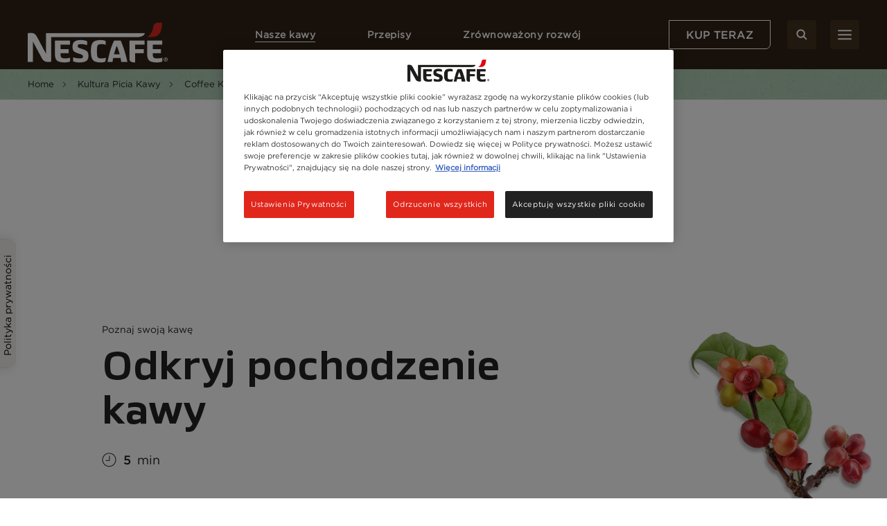

--- FILE ---
content_type: text/html; charset=UTF-8
request_url: https://www.nescafe.com/pl/kultura-picia-kawy/wiedza-o-kawie/pochodzenie-kawy
body_size: 22559
content:

<!DOCTYPE html>
<html  lang="pl-pl" dir="ltr" prefix="og: https://ogp.me/ns#" >
  <head>
    <meta charset="utf-8" />
<script>var dataLayer_tags = {"event":"fireTags","userInformation":{"deviceType":"","gaClientID":""},"pageInformation":{"pageCategory":"Article","pageName":"Odkryj pochodzenie kawy","pageSection":"Article"},"siteInformation":{"zone":"Global","country":"Poland","business":"Beverages","brand":"Nescafe","subBrand":"Nescafe","businessUnit":"Nestle beverages","language":"Polish","technology":"Drupal","properties":"Brand","siteInformation":"Nescafe Ploand","siteType":"Site","digiPiID":"57618","websiteUrl":"https:\/\/www.nescafe.com\/pl","statusHttps":"200","propertyStatus":"live","goLiveDate":"05\/10\/2023","siteCategory":"Beverages","targetAudience":"B2C"}};</script>
<script>window.dataLayer = window.dataLayer || []; window.dataLayer.push(dataLayer_tags);</script>
<meta name="ps-country" content="PL" />
<meta name="ps-language" content="pl" />
<meta name="ps-key" content="3344-5cb4a424ad45c0000cfdfa9e" />
<meta name="description" content="Skąd pochodzi kawa? Dlaczego różne jej odmiany różnią się smakiem? Przeczytaj nasz przewodnik, aby dowiedzieć się więcej." />
<meta name="keywords" content="pochodzenie kawy" />
<link rel="canonical" href="https://www.nescafe.com/pl/kultura-picia-kawy/wiedza-o-kawie/pochodzenie-kawy" />
<meta property="og:site_name" content="NESCAFÉ Polska" />
<meta property="og:type" content="Article" />
<meta property="og:url" content="https://www.nescafe.com/pl/kultura-picia-kawy/wiedza-o-kawie/pochodzenie-kawy" />
<meta property="og:title" content="Odkryj pochodzenie kawy" />
<meta property="og:description" content="Skąd pochodzi nasza kawa i dlaczego różne jej odmiany tak różnią się smakiem? Poznaj proweniencję swojej ulubionej mieszanki." />
<meta property="og:image" content="https://www.nescafe.com/pl/sites/default/files/styles/320px_width/public/2023-04/1064%20X%201064_5.jpg?itok=mtLS-33C" />
<meta name="twitter:card" content="summary_large_image" />
<meta name="twitter:description" content="Skąd pochodzi nasza kawa i dlaczego różne jej odmiany tak różnią się smakiem? Poznaj proweniencję swojej ulubionej mieszanki." />
<meta name="twitter:site" content="NESCAFÉ Polska" />
<meta name="twitter:title" content="Odkryj pochodzenie kawy" />
<meta name="twitter:image" content="https://www.nescafe.com/pl/sites/default/files/styles/320px_width/public/2023-04/1064%20X%201064_5.jpg?itok=mtLS-33C" />
<meta name="MobileOptimized" content="width" />
<meta name="HandheldFriendly" content="true" />
<meta name="viewport" content="width=device-width, initial-scale=1.0" />
<script type="application/ld+json">{
    "@context": "https://schema.org",
    "@graph": [
        {
            "@type": "BlogPosting",
            "headline": "Odkryj pochodzenie kawy | NESCAFÉ Polska",
            "description": "Niepozorne kawowe ziarno rozpoczyna życie, dojrzewając wewnątrz owocu krzewu kawowego. To ukryty skarb, uwielbiany na całym świecie. Pasja łącząca kawoszy z najdalszych zakątków globu sprawia, że coraz częściej zastanawiamy się, skąd pochodzi nasza kawa i dlaczego różne jej odmiany tak różnią się smakiem. Czytaj dalej, aby poznać proweniencję swojej ulubionej mieszanki.",
            "image": {
                "@type": "ImageObject",
                "representativeOfPage": "True",
                "url": "/pl/sites/default/files/2023-04/2188%20x%201230_0_0.jpg",
                "width": "757",
                "height": "418"
            },
            "datePublished": "2023-04-10T06:51:55+0000",
            "dateModified": "2023-04-10T06:51:55+0000",
            "author": {
                "@type": "Person",
                "name": "nestle_user@ecosystem"
            },
            "publisher": {
                "@type": "Organization",
                "name": "nestle_user@ecosystem"
            },
            "@id": "https://www.nescafe.com/pl/kultura-picia-kawy/wiedza-o-kawie/pochodzenie-kawy"
        }
    ]
}</script>
<script type="application/ld+json">{
      "@context" : "https://schema.org",
      "@type" : "ItemList",
      "itemListElement" : [{
        "@type" : "SiteNavigationElement",
        "name" : "Home",
        "url" : "https://www.nescafe.com/pl/"
        },{
        "@type": "CollectionPage",
        "name" : "Kultura Picia Kawy",
        "url" : "https://www.nescafe.com/pl/kultura-picia-kawy"
      },{
           "@type": "SiteNavigationElement",
           "name" : "Coffee Knowledge",
           "url": "https://www.nescafe.com/pl/kultura-picia-kawy/wiedza-o-kawie"
          },{
           "@type": "SiteNavigationElement",
           "name" : "Odkryj Pochodzenie Kawy",
           "url": "https://www.nescafe.com/pl/kultura-picia-kawy/wiedza-o-kawie/pochodzenie-kawy"
          }]
      }</script>
<link href="https://www.nescafe.com/pl/themes/custom/nescafe/favicon.ico" rel="shortcut icon" sizes="52x52" />
<script type="application/ld+json">{
    "@context": "https://schema.org",
    "@type": "BreadcrumbList",
    "itemListElement": [
        {
            "@type": "ListItem",
            "position": 1,
            "name": "Home",
            "item": "https://www.nescafe.com/pl/"
        },
        {
            "@type": "ListItem",
            "position": 2,
            "name": "Kultura Picia Kawy",
            "item": "https://www.nescafe.com/pl/kultura-picia-kawy"
        },
        {
            "@type": "ListItem",
            "position": 3,
            "name": "Coffee Knowledge",
            "item": "https://www.nescafe.com/pl/kultura-picia-kawy/wiedza-o-kawie"
        },
        {
            "@type": "ListItem",
            "position": 4,
            "name": "Odkryj Pochodzenie Kawy"
        }
    ]
}</script>

    <title>Odkryj pochodzenie kawy | NESCAFÉ Polska</title>
    
    
    
    
    
              
    <script>
      window.site_base_url = "https://www.nescafe.com/pl/themes/custom/nescafe";
    </script>

          
        <link rel="stylesheet" media="all" href="/pl/sites/default/files/styles/css/css_w3nh298AEJgV3FMlvT-FkbwT_VWIZDSwiUZI59dY07U.css?delta=0&amp;language=pl-pl&amp;theme=nescafe&amp;include=[base64]" />
<link rel="preload stylesheet" media="all" href="/pl/themes/custom/nescafe/UI/build/style.css?t98ph6" as="style" />

    <script type="application/json" data-drupal-selector="drupal-settings-json">{"path":{"baseUrl":"\/pl\/","pathPrefix":"","currentPath":"node\/2813","currentPathIsAdmin":false,"isFront":false,"currentLanguage":"pl-pl"},"pluralDelimiter":"\u0003","suppressDeprecationErrors":true,"ajaxPageState":{"libraries":"[base64]","theme":"nescafe","theme_token":null},"ajaxTrustedUrl":{"https:\/\/www.nescafe.com\/pl\/search-results":true},"gtag":{"tagId":"","consentMode":false,"otherIds":[],"events":[],"additionalConfigInfo":[]},"gtm":{"tagId":null,"settings":{"data_layer":"dataLayer","include_environment":false},"tagIds":["GTM-PJG63R"]},"gigya":{"globalParameters":{"bypassCookiePolicy":"never","enabledProviders":"*","sessionExpiration":-1,"rememberSessionExpiration":20000000},"apiKey":"3_lASGI4_gpQf2cXSC_nkdzBUK5bcV3TDv4rtbv1BuH1n-BG8lTO6-TDtvePcPAydF","dataCenter":"eu1.gigya.com","atype":1,"lang":"en","enableRaaS":true,"raas":{"login":{"screenSet":"pl-nescafe-RegistrationLogin","mobileScreenSet":"","startScreen":"gigya-login-screen","sessionExpiration":-1,"rememberSessionExpiration":20000000},"register":{"screenSet":"pl-nescafe-RegistrationLogin","mobileScreenSet":"","startScreen":"gigya-register-screen","sessionExpiration":-1,"rememberSessionExpiration":20000000},"customScreenSets":[{"id":"gigya_raas_custom_screenset","label":"Sustainability Lite Form","label_display":"0","provider":"gigya_raas","display_type":"embed","desktop_screenset":"nescafe.pl-sustainability-lite","container_id":"ecosystem-sh","link_id":"","link_class":""},{"id":"gigya_raas_custom_screenset","label":"Gigya RaaS Custom Screen-Set - FR Lite Registration","label_display":"0","provider":"gigya_raas","display_type":"embed","desktop_screenset":"nescafe.fr-4-LiteRegistration","container_id":"gigya-subscribe-with-email-screen","link_id":"","link_class":""},{"id":"gigya_raas_custom_screenset","label":"Gigya RaaS Custom Screen-Set - generic CIAM","label_display":"visible","provider":"gigya_raas","display_type":"embed","desktop_screenset":"nescafe.pl-campaign-lite","container_id":"generic-ciam-form","link_id":"","link_class":""}],"origin":"https:\/\/www.nescafe.com"},"shouldValidateSession":false},"gigyaExtra":{"loginRedirectMode":"custom","loginRedirect":"\/moje-nescafe","logoutRedirect":"\/","isLogin":false,"session_type":"dynamic","session_time":1800,"remember_me_session_time":20000000},"ln_ciam":{"customScreenSets":{".ln-ciam-login-link":{"display_type":"popup","screenSet":"pl-nescafe-RegistrationLogin","startScreen":"pl-nescafe-RegistrationLogin","sessionExpiration":-1,"rememberSessionExpiration":20000000,"include":"id_token"},".ln-ciam-register-link":{"display_type":"popup","screenSet":"pl-nescafe-RegistrationLogin","startScreen":"pl-nescafe-RegistrationLogin","sessionExpiration":-1,"rememberSessionExpiration":20000000,"include":"id_token"}},"data":{"module_name":"Lightnest CIAM Integration","module_version":"3.1.0"}},"ln_datalayer":{"data":{"module_name":"Lightnest Data Layer","module_version":"4.0.1","content_id":"2813","content_name":"Odkryj pochodzenie kawy","content_type":"dsu_article"}},"nodeviewcount":{"url":"\/pl\/nodeviewcount\/updateCounter","data":{"2813":{"nid":"2813","uid":0,"uip":"34.56.168.230","view_mode":"full"}}},"ratingAssetPath":"https:\/\/www.nescafe.com\/pl\/themes\/custom\/nescafehttps:\/\/www.nescafe.com\/pl\/themes\/custom\/nescafe\/UI\/src\/assets\/feedback-rating-emojis\/","article_title":"Odkryj pochodzenie kawy","page_type":"article","search_api_autocomplete":{"solr_search":{"delay":1,"auto_submit":true,"min_length":3}},"ajax":[],"user":{"uid":0,"permissionsHash":"27d022ebe2f0b06de72039260d66ec1e87c9ebbe568d80335e24126c577e3c6a"}}</script>
<script src="/pl/sites/default/files/styles/js/js_QjH9ZNkB3oS8YOZ-dZWV4NMX-C1JxUlzfY-hRN1Vl4k.js?scope=header&amp;delta=0&amp;language=pl-pl&amp;theme=nescafe&amp;include=[base64]"></script>
<script src="/pl/modules/contrib/google_tag/js/gtag.js?t98ph6"></script>
<script src="/pl/modules/contrib/google_tag/js/gtm.js?t98ph6"></script>
<script src="/pl/sites/default/files/styles/js/js_ZChMPAY5BKGCSkNEoVpmsZF7acPmXO8RN0ZTXSrgLDs.js?scope=header&amp;delta=3&amp;language=pl-pl&amp;theme=nescafe&amp;include=[base64]"></script>

    <link rel="preload" as="font" href="https://www.nescafe.com/pl/themes/custom/nescafe/UI/build/fonts/hfhe1h9.ttf" type="font/ttf" crossorigin="anonymous">
    <link rel="preload" as="font" href="https://www.nescafe.com/pl/themes/custom/nescafe/UI/build/fonts/RsHEewW.woff2" type="font/woff2" crossorigin="anonymous">
    <link rel="preload" as="font" href="https://www.nescafe.com/pl/themes/custom/nescafe/UI/build/fonts/3xILJA2.ttf" type="font/ttf" crossorigin="anonymous">
    <link rel="preload" as="image" href="https://www.nescafe.com/pl/themes/custom/nescafe/UI/build/images/30DECzi.jpg">

    <script>
      try {
        (function() {
          function calculateVh(cssVar) {
              var vh = window.innerHeight * 0.01;
              document.documentElement.style.setProperty(cssVar, vh + 'px');
          }

          function calculateVw(cssVar) {
              var vw = document.documentElement.clientWidth * 0.01;
              document.documentElement.style.setProperty(cssVar, vw + 'px');
          }

          // this will be calculated only one time and on resize will not change
          function calculateStaticVh() {
              calculateVh('--static-vh');
          }

          // this will be calculated everytime on resize event
          function calculateDynamicVh() {
              calculateVh('--vh');
          }

          function calculateDynamicVw() {
              calculateVw('--vw');
          }

          // Initial calculation
          calculateStaticVh();
          calculateDynamicVh();
          calculateDynamicVw();

          // Re-calculate on resize
          // commenting this as on mobile on scroll on hiding top browser bar,
          // resize event gets called
          window.addEventListener('resize', function() {
            calculateDynamicVh();
            calculateDynamicVw();
          });
        })()

      } catch (error) {

      }

      try {
        if (document.documentElement.classList.contains('scroll-default-top')) {
            if (window.history)  {
                window.history.scrollRestoration = 'manual';
            }
        }
      } catch (error) {

      }
    </script>
  </head>

  <body>
        <noscript><iframe src="https://www.googletagmanager.com/ns.html?id=GTM-PJG63R"
                  height="0" width="0" style="display:none;visibility:hidden"></iframe></noscript>

      <div class="dialog-off-canvas-main-canvas" data-off-canvas-main-canvas>
    

            <section class="search-autocomplete" id="search-autocomplete" aria-label="Search Autocomplete Module">
    <div class="search-autocomplete--overlay"></div>
    <button class="search-autocomplete--close" aria-label="Close Search Overlay">
        <svg role="presentation" width="14" height="14" viewBox="0 0 14 14" fill="none" xmlns="http://www.w3.org/2000/svg">
            <path fill-rule="evenodd" clip-rule="evenodd" d="M1.53033 0.46967C1.23744 0.176777 0.762563 0.176777 0.46967 0.46967C0.176777 0.762563 0.176777 1.23744 0.46967 1.53033L5.93934 7L0.469669 12.4697C0.176777 12.7626 0.176777 13.2374 0.469669 13.5303C0.762563 13.8232 1.23744 13.8232 1.53033 13.5303L7 8.06066L12.4697 13.5303C12.7626 13.8232 13.2374 13.8232 13.5303 13.5303C13.8232 13.2374 13.8232 12.7626 13.5303 12.4697L8.06066 7L13.5303 1.53033C13.8232 1.23744 13.8232 0.762563 13.5303 0.46967C13.2374 0.176777 12.7626 0.176777 12.4697 0.46967L7 5.93934L1.53033 0.46967Z" fill="black"/>
        </svg>
    </button>
    <div class="search-autocomplete--block">
        <div class="search-autocomplete--container">
            <div class="search-autocomplete--form-placeholder">

                                <div class="views-element-container">
<div class="js-view-dom-id-31c07b8cb72074199d0bf81a90684aeac6d84d4f31269e41236838cb71c883f6">
  
  
  

  
  <form class="views-exposed-form" data-drupal-selector="views-exposed-form-solr-search-block-1" action="https://www.nescafe.com/pl/search-results" method="get" id="views-exposed-form-solr-search-block-1" accept-charset="UTF-8">
  <div class="js-form-item form-item js-form-type-search-api-autocomplete form-item-search-term js-form-item-search-term form-no-label">
        <input data-drupal-selector="edit-search-term" data-search-api-autocomplete-search="solr_search" class="form-autocomplete form-text" data-autocomplete-path="/pl/search_api_autocomplete/solr_search?display=block_1&amp;&amp;filter=search_term" type="text" id="edit-search-term" name="search_term" value="" size="30" maxlength="128" />

  <button type="button" class="refresh-search-input-icon" aria-label="Clear Search"></button>
        </div>
<div data-drupal-selector="edit-actions" class="form-actions js-form-wrapper form-wrapper" id="edit-actions"><input disabled="disabled" data-drupal-selector="edit-submit-solr-search" type="submit" id="edit-submit-solr-search" value="Apply" class="button js-form-submit form-submit is-disabled" />
</div>


</form>

  
   
  
    

  
  

  
  
</div>
</div>

                            </div>
        </div>
        <div class="search-autocomplete--trend-placeholder">
            <section class="grid-container search-suggestion" aria-label="Search Suggestion Module">
	<div class="padding-x search-suggestion--wrapper">
		<div class="grid-x max-width-container">
			<div class="cell small-12 large-offset-1 large-10 search-suggestion--cell">
											<span class="search-suggestion--title utilityTagHighCaps suggestion-item">Popularne</span>
																<ul class="search-suggestion--list">
															<li class="search-suggestion--list-item suggestion-item">
									<div class="search-suggestion--block">
	<a href="https://www.nescafe.com/pl/kultura-picia-kawy/wiedza-o-kawie/historia-nescafe" class="search-suggestion--link">
		<span class="search-suggestion--label bodyMediumRegular">Fascynująca historia NESCAFÉ®</span>
	</a>
</div>								</li>
															<li class="search-suggestion--list-item suggestion-item">
									<div class="search-suggestion--block">
	<a href="https://www.nescafe.com/pl/kultura-picia-kawy/wiedza-o-kawie/macchiato" class="search-suggestion--link">
		<span class="search-suggestion--label bodyMediumRegular">Co to jest macchiato?</span>
	</a>
</div>								</li>
															<li class="search-suggestion--list-item suggestion-item">
									<div class="search-suggestion--block">
	<a href="https://www.nescafe.com/pl/kultura-picia-kawy/wiedza-o-kawie/historia-kawy" class="search-suggestion--link">
		<span class="search-suggestion--label bodyMediumRegular">Przebogata historia kawy</span>
	</a>
</div>								</li>
													</ul>
								</div>
		</div>
	</div>
</section>        </div>
    </div>
</section>
      
        <section class="main-navigation grid-container js-navigation" aria-label="Main Navigation Section">
    <div class="main-header"> <!-- updated header to div to remove the duplicate landmarks issue  -->
        <div class="grid-x padding-x main-header--container align-justify align-middle">
        <div class="navigation-overlay"></div>

                                        <div class="main-header--search-mobile hide-for-large">
                    <button class="button brown square-icon corner-round search-btn sm-transparent md-transparent" aria-label="Search">
                        <svg width="16" height="16" viewBox="0 0 16 16" fill="none" xmlns="http://www.w3.org/2000/svg">
                            <circle cx="6.5998" cy="6.63203" r="5.3" stroke="#ffffff" stroke-width="2"/>
                            <line x1="14.2855" y1="14.332" x2="10.7997" y2="10.8462" stroke="#ffffff" stroke-width="2" stroke-linecap="round" stroke-linejoin="round"/>
                        </svg>
                    </button>
                </div>
            
                                        <div class="main-header--left logo">
                    <a class="logo-link" href="https://www.nescafe.com/pl/" title="Nescafe Logo"><img alt="Nescafe Logo" class="logo-img" src="/pl/sites/default/files/latest_logo_white.png"/></a>
                </div>
            
                        <nav class="persistent-navigation--wrapper js-persistent-nav">
        <ul class="persistent-navigation grid-x">
                            <li class="persistent-navigation--list">

                                <button id="nav-title-1" 
                    class=" active  persistent-navigation--link persistent-nav--level1 level1 utilityTagLowCaps bold-600" 
                    aria-label="Nasze kawy" 
                    aria-expanded="false" 
                    aria-controls="level-1"
                    data-nav-wrapper="level-1">
                    Nasze kawy
                </button>

                                <div class="persistent-navigation--menu-wrapper " id="level-1" aria-labelledby="nav-title-1">
    <div class="persistent-nav--level2 level2 grid-x">
        <div class="small-12 large-4 xlarge-3 persistent-nav--level2-items">
            <div class="persistent-nav--level2--close hide-for-large">
                                    <button class="persistent-nav--control-prev persistent-nav--control js-persistent-nav-l1--close" aria-label="Back to previous navigation">
                        <svg width="10" height="18" viewBox="0 0 10 18" fill="none" xmlns="http://www.w3.org/2000/svg">
                            <path d="M9 1L1 9L9 17" stroke="#302216" stroke-width="2" stroke-linecap="round" stroke-linejoin="round"/>
                        </svg>
                    </button>
                                <button class="persistent-nav--control-close persistent-nav--control js-persistent-nav-l1--close" aria-label="Close navigation">
                    <svg width="14" height="14" viewBox="0 0 14 14" fill="none" xmlns="http://www.w3.org/2000/svg">
                        <path fill-rule="evenodd" clip-rule="evenodd" d="M12.4697 0.46967C12.7626 0.176777 13.2374 0.176777 13.5303 0.46967C13.8232 0.762563 13.8232 1.23744 13.5303 1.53033L8.06066 7L13.5303 12.4697C13.8232 12.7626 13.8232 13.2374 13.5303 13.5303C13.2374 13.8232 12.7626 13.8232 12.4697 13.5303L7 8.06066L1.53033 13.5303C1.23744 13.8232 0.762563 13.8232 0.469669 13.5303C0.176777 13.2374 0.176777 12.7626 0.469669 12.4697L5.93934 7L0.46967 1.53033C0.176777 1.23744 0.176777 0.762563 0.46967 0.46967C0.762563 0.176777 1.23744 0.176777 1.53033 0.46967L7 5.93934L12.4697 0.46967Z" fill="#302216"/>
                    </svg>
                </button>
            </div>
                            <p class="persistent-nav--level2--title headline-h2" role="heading" aria-level="2">Nasze kawy</p>
            
                        <ul class="persistent-nav--level2-list ">
                                
                                    <li class="persistent-nav--level2-list-item grid-x   ">
                                                    <button class=" persistent-nav--level2-link labelMediumRegular text-left js-persistent-nav--level2-link" aria-expanded="false" aria-controls="persistentNavLevel3List-level-1-desktop-1" aria-label="">Gama kaw NESCAFÉ®</button>
                                                
                                                <div class="small-12 large-8 xlarge-9 persistent-nav--level3-wrapper" id="level-1-1">
                            
<div
	class="persistent-nav--level3 grid-x   " role="list" data-full-banner="">

		<div class="persistent-nav--level2--close level3 hide-for-large" role="listitem">
		<button class="persistent-nav--control-prev persistent-nav--control js-persistent-nav-l2--close" aria-label="Back to previous navigation">
			<svg role="presentation" width="10" height="18" viewBox="0 0 10 18" fill="none" xmlns="http://www.w3.org/2000/svg">
				<path d="M9 1L1 9L9 17" stroke="#302216" stroke-width="2" stroke-linecap="round" stroke-linejoin="round"/>
			</svg>
		</button>
		<span class="persistent-nav--control-title utilityTagHighCaps js-persistent-nav-l2--close">Nasze kawy</span>
		<button class="persistent-nav--control-close persistent-nav--control js-persistent-nav-l1--close" aria-label="Close navigation">
			<svg role="presentation" width="14" height="14" viewBox="0 0 14 14" fill="none" xmlns="http://www.w3.org/2000/svg">
				<path fill-rule="evenodd" clip-rule="evenodd" d="M12.4697 0.46967C12.7626 0.176777 13.2374 0.176777 13.5303 0.46967C13.8232 0.762563 13.8232 1.23744 13.5303 1.53033L8.06066 7L13.5303 12.4697C13.8232 12.7626 13.8232 13.2374 13.5303 13.5303C13.2374 13.8232 12.7626 13.8232 12.4697 13.5303L7 8.06066L1.53033 13.5303C1.23744 13.8232 0.762563 13.8232 0.469669 13.5303C0.176777 13.2374 0.176777 12.7626 0.469669 12.4697L5.93934 7L0.46967 1.53033C0.176777 1.23744 0.176777 0.762563 0.46967 0.46967C0.762563 0.176777 1.23744 0.176777 1.53033 0.46967L7 5.93934L12.4697 0.46967Z" fill="#302216"/>
			</svg>
		</button>
	</div>

	<p class="persistent-nav--level3--title text-center hide-for-large headline-h2" role="listitem">
		Gama kaw NESCAFÉ®
	</p>


			<div class="cell small-12 large-12 xlarge-8 persistent-nav--level3-list " id="persistentNavLevel3List-level-1-desktop-1">
							<div class="persistent-nav--level3-list-item " role="listitem">
    <a class="persistent-nav--level3-link grid-x align-left align-middle  " href="https://www.nescafe.com/pl/kawy/gama/nescafe-3in1" aria-label="NESCAFÉ® 3in1" title="NESCAFÉ® 3in1">
                    <span class="persistent-nav--level3-icon"><img class="persistent-nav--level3-icon-img lazyload" data-src="/pl/sites/default/files/2024-10/SBU_NES_3.0-Website_PLP-MYW-3IN1_IMG_80x80px_240423_1_1715739548892.png" src="[data-uri]" alt="NESCAFÉ® 3in1" /></span>
                            <span class="persistent-nav--level3-title ">NESCAFÉ® 3in1</span>
            </a>
    </div>							<div class="persistent-nav--level3-list-item " role="listitem">
    <a class="persistent-nav--level3-link grid-x align-left align-middle  " href="https://www.nescafe.com/pl/kawy/gama/nescafe-barista-style" aria-label="NESCAFÉ® Barista Style" title="NESCAFÉ® Barista Style">
                    <span class="persistent-nav--level3-icon"><img class="persistent-nav--level3-icon-img lazyload" data-src="/pl/sites/default/files/2024-10/SBU_NES_3.0-Website_PLP-MYW-Barista_IMG_80x80px_240423_1_1715850666227.png" src="[data-uri]" alt="Nescafe Barista style" /></span>
                            <span class="persistent-nav--level3-title ">NESCAFÉ® Barista Style</span>
            </a>
    </div>							<div class="persistent-nav--level3-list-item " role="listitem">
    <a class="persistent-nav--level3-link grid-x align-left align-middle  " href="https://www.nescafe.com/pl/kawy/gama/nescafe-original-classic" aria-label="NESCAFÉ® Classic" title="NESCAFÉ® Classic">
                    <span class="persistent-nav--level3-icon"><img class="persistent-nav--level3-icon-img lazyload" data-src="/pl/sites/default/files/2024-10/SBU_NES_3.0-Website_PLP-MYW-Classic_IMG_80x80px_240423_1_1713939751647%20copy.jpg" src="[data-uri]" alt="NESCAFÉ® Classic" /></span>
                            <span class="persistent-nav--level3-title ">NESCAFÉ® Classic</span>
            </a>
    </div>							<div class="persistent-nav--level3-list-item " role="listitem">
    <a class="persistent-nav--level3-link grid-x align-left align-middle  " href="https://www.nescafe.com/pl/kawy/gama/decaf" aria-label="Kawa NESCAFÉ® Decaf" title="Kawa NESCAFÉ® Decaf">
                    <span class="persistent-nav--level3-icon"><img class="persistent-nav--level3-icon-img lazyload" data-src="/pl/sites/default/files/2024-10/SBU_NES_3.0-Website_PLP-MYW-Decaf_IMG_80x80px_240423_1_1715740150446.png" src="[data-uri]" alt="Kawa NESCAFÉ® Decaf" /></span>
                            <span class="persistent-nav--level3-title ">Kawa NESCAFÉ® Decaf</span>
            </a>
    </div>							<div class="persistent-nav--level3-list-item " role="listitem">
    <a class="persistent-nav--level3-link grid-x align-left align-middle  " href="https://www.nescafe.com/pl/kawy/gama/nescafe-gold" aria-label="NESCAFÉ® GOLD" title="NESCAFÉ® GOLD">
                    <span class="persistent-nav--level3-icon"><img class="persistent-nav--level3-icon-img lazyload" data-src="/pl/sites/default/files/2024-10/SBU_NES_3.0-Website_PLP-MYW-Gold_IMG_80x80px_240423_1_1715739722973.png" src="[data-uri]" alt="Nescafe Gold" /></span>
                            <span class="persistent-nav--level3-title ">NESCAFÉ® GOLD</span>
            </a>
    </div>							<div class="persistent-nav--level3-list-item " role="listitem">
    <a class="persistent-nav--level3-link grid-x align-left align-middle  " href="https://www.nescafe.com/pl/kawy/gama/nescafe-espresso" aria-label="NESCAFÉ® Espresso" title="NESCAFÉ® Espresso">
                    <span class="persistent-nav--level3-icon"><img class="persistent-nav--level3-icon-img lazyload" data-src="/pl/sites/default/files/2024-10/ZEUR_FR-NL_ESPRESSO_WEBSITE%20PLP_IMG_80by80px_20240808_1_1725865582087.png" src="[data-uri]" alt="NESCAFE Espresso" /></span>
                            <span class="persistent-nav--level3-title ">NESCAFÉ® Espresso</span>
            </a>
    </div>							<div class="persistent-nav--level3-list-item " role="listitem">
    <a class="persistent-nav--level3-link grid-x align-left align-middle  " href="https://www.nescafe.com/pl/kawy/gama/nescafe-crema" aria-label="NESCAFÉ® Crema" title="NESCAFÉ® Crema">
                    <span class="persistent-nav--level3-icon"><img class="persistent-nav--level3-icon-img lazyload" data-src="/pl/sites/default/files/2024-10/ZEUR_PL-CZ-SK-RO-BG-HU-IT_CREMA_WEBSITE%20PLP_IMG_80by80px_20240809_1_1725848415729.png" src="[data-uri]" alt="NESCAFÉ Crema" /></span>
                            <span class="persistent-nav--level3-title ">NESCAFÉ® Crema</span>
            </a>
    </div>							<div class="persistent-nav--level3-list-item " role="listitem">
    <a class="persistent-nav--level3-link grid-x align-left align-middle  " href="https://www.nescafe.com/pl/dolce-gusto" aria-label="NESCAFÉ® Dolce Gusto®" title="NESCAFÉ® Dolce Gusto®">
                    <span class="persistent-nav--level3-icon"><img class="persistent-nav--level3-icon-img lazyload" data-src="/pl/sites/default/files/2023-04/Navigation-Component3-BannerImage4-738x800_0.jpg" src="[data-uri]" alt="Dolce Gusto" /></span>
                            <span class="persistent-nav--level3-title ">NESCAFÉ® Dolce Gusto®</span>
            </a>
    </div>			

			    <span class="persistent-nav--level3-see-all" role="listitem">
        								<a href="https://www.nescafe.com/pl/kawy/gama"  class="link black labelSmallBold persistent-nav--level3-see-all-link " aria-label="Zobacz całą gamę kaw NESCAFÉ®"   rel="follow" >
		<span class="button-text">Zobacz całą gamę kaw NESCAFÉ®</span>
	</a>
    </span>

		</div>
	

		</div>
                        </div>
                    </li>
                                    <li class="persistent-nav--level2-list-item grid-x   ">
                                                    <button class=" persistent-nav--level2-link labelMediumRegular text-left js-persistent-nav--level2-link" aria-expanded="false" aria-controls="persistentNavLevel3List-level-1-desktop-2" aria-label="">Rodzaje kawy</button>
                                                
                                                <div class="small-12 large-8 xlarge-9 persistent-nav--level3-wrapper" id="level-1-2">
                            
<div
	class="persistent-nav--level3 grid-x   " role="list" data-full-banner="">

		<div class="persistent-nav--level2--close level3 hide-for-large" role="listitem">
		<button class="persistent-nav--control-prev persistent-nav--control js-persistent-nav-l2--close" aria-label="Back to previous navigation">
			<svg role="presentation" width="10" height="18" viewBox="0 0 10 18" fill="none" xmlns="http://www.w3.org/2000/svg">
				<path d="M9 1L1 9L9 17" stroke="#302216" stroke-width="2" stroke-linecap="round" stroke-linejoin="round"/>
			</svg>
		</button>
		<span class="persistent-nav--control-title utilityTagHighCaps js-persistent-nav-l2--close">Nasze kawy</span>
		<button class="persistent-nav--control-close persistent-nav--control js-persistent-nav-l1--close" aria-label="Close navigation">
			<svg role="presentation" width="14" height="14" viewBox="0 0 14 14" fill="none" xmlns="http://www.w3.org/2000/svg">
				<path fill-rule="evenodd" clip-rule="evenodd" d="M12.4697 0.46967C12.7626 0.176777 13.2374 0.176777 13.5303 0.46967C13.8232 0.762563 13.8232 1.23744 13.5303 1.53033L8.06066 7L13.5303 12.4697C13.8232 12.7626 13.8232 13.2374 13.5303 13.5303C13.2374 13.8232 12.7626 13.8232 12.4697 13.5303L7 8.06066L1.53033 13.5303C1.23744 13.8232 0.762563 13.8232 0.469669 13.5303C0.176777 13.2374 0.176777 12.7626 0.469669 12.4697L5.93934 7L0.46967 1.53033C0.176777 1.23744 0.176777 0.762563 0.46967 0.46967C0.762563 0.176777 1.23744 0.176777 1.53033 0.46967L7 5.93934L12.4697 0.46967Z" fill="#302216"/>
			</svg>
		</button>
	</div>

	<p class="persistent-nav--level3--title text-center hide-for-large headline-h2" role="listitem">
		Rodzaje kawy
	</p>


			<div class="cell small-12 large-12 xlarge-8 persistent-nav--level3-list " id="persistentNavLevel3List-level-1-desktop-2">
							<div class="persistent-nav--level3-list-item " role="listitem">
    <a class="persistent-nav--level3-link grid-x align-left align-middle  " href="https://www.nescafe.com/pl/kawy/rodzaje/czarna-kawa" aria-label="Kawa czarna" title="Kawa czarna">
                    <span class="persistent-nav--level3-icon"><img class="persistent-nav--level3-icon-img lazyload" data-src="/pl/sites/default/files/2023-04/Black%20coffee_icon_1.svg" src="[data-uri]" alt="black coffee" /></span>
                            <span class="persistent-nav--level3-title ">Kawa czarna</span>
            </a>
                    <div class="cell small-12 xlarge-4 show-for-xlarge persistent-nav--level3 sub-banner  no-desc">
            <picture class="persistent-nav--level3-banner-picture">
                <img class="persistent-nav--level3-banner-img lazyload" data-src="/pl/sites/default/files/2024-11/SBU_NES_GEN_Gold-Latte%20Mugs%20without%20Logo-2_IMG_738by800px_241007_1_1728451397798.png" src="[data-uri]" alt="czarna kawa" height="640">
            </picture>
                                </div>
    </div>							<div class="persistent-nav--level3-list-item " role="listitem">
    <a class="persistent-nav--level3-link grid-x align-left align-middle  " href="https://www.nescafe.com/pl/kawy/rodzaje/kawa-z-pianka" aria-label="Kawa z pianką" title="Kawa z pianką">
                    <span class="persistent-nav--level3-icon"><img class="persistent-nav--level3-icon-img lazyload" data-src="/pl/sites/default/files/2023-04/Frothy_icon.svg" src="[data-uri]" alt="frothy coffee" /></span>
                            <span class="persistent-nav--level3-title ">Kawa z pianką</span>
            </a>
                    <div class="cell small-12 xlarge-4 show-for-xlarge persistent-nav--level3 sub-banner  no-desc">
            <picture class="persistent-nav--level3-banner-picture">
                <img class="persistent-nav--level3-banner-img lazyload" data-src="/pl/sites/default/files/2023-04/FullCoffeeCups_738x800_Frothy.png" src="[data-uri]" alt="frothy coffee" height="640">
            </picture>
                                </div>
    </div>							<div class="persistent-nav--level3-list-item " role="listitem">
    <a class="persistent-nav--level3-link grid-x align-left align-middle  " href="https://www.nescafe.com/pl/" aria-label="Inaccessible" title="Inaccessible">
                    <span class="persistent-nav--level3-icon"><img class="persistent-nav--level3-icon-img lazyload" data-src="/pl/sites/default/files/2023-04/Mocha_icon_1.svg" src="[data-uri]" alt="mocha coffee" /></span>
                            <span class="persistent-nav--level3-title ">Inaccessible</span>
            </a>
                    <div class="cell small-12 xlarge-4 show-for-xlarge persistent-nav--level3 sub-banner  no-desc">
            <picture class="persistent-nav--level3-banner-picture">
                <img class="persistent-nav--level3-banner-img lazyload" data-src="/pl/sites/default/files/2023-04/FullCoffeeCups_738x800_Mocha.png" src="[data-uri]" alt="mocha coffee" height="640">
            </picture>
                                </div>
    </div>							<div class="persistent-nav--level3-list-item " role="listitem">
    <a class="persistent-nav--level3-link grid-x align-left align-middle  " href="https://www.nescafe.com/pl/kawy/rodzaje/cappuccino" aria-label="Cappuccino" title="Cappuccino">
                    <span class="persistent-nav--level3-icon"><img class="persistent-nav--level3-icon-img lazyload" data-src="/pl/sites/default/files/2023-04/Cappucino_icon_0.svg" src="[data-uri]" alt="Cappucino Coffee" /></span>
                            <span class="persistent-nav--level3-title ">Cappuccino</span>
            </a>
                    <div class="cell small-12 xlarge-4 show-for-xlarge persistent-nav--level3 sub-banner  no-desc">
            <picture class="persistent-nav--level3-banner-picture">
                <img class="persistent-nav--level3-banner-img lazyload" data-src="/pl/sites/default/files/2023-04/FullCoffeeCups_738x800_CAPPUCCINO.png" src="[data-uri]" alt="cappuccino coffee" height="640">
            </picture>
                                </div>
    </div>							<div class="persistent-nav--level3-list-item " role="listitem">
    <a class="persistent-nav--level3-link grid-x align-left align-middle  " href="https://www.nescafe.com/pl/kawy/rodzaje/latte" aria-label="Latte" title="Latte">
                    <span class="persistent-nav--level3-icon"><img class="persistent-nav--level3-icon-img lazyload" data-src="/pl/sites/default/files/2023-04/Latte_icon.svg" src="[data-uri]" alt="latte coffee" /></span>
                            <span class="persistent-nav--level3-title ">Latte</span>
            </a>
                    <div class="cell small-12 xlarge-4 show-for-xlarge persistent-nav--level3 sub-banner  no-desc">
            <picture class="persistent-nav--level3-banner-picture">
                <img class="persistent-nav--level3-banner-img lazyload" data-src="/pl/sites/default/files/2024-11/SBU_NES_GEN_Gold-Latte%20Mugs%20without%20Logo-1_IMG_738by800px_241007_1_0.png" src="[data-uri]" alt="latte coffee" height="640">
            </picture>
                                </div>
    </div>							<div class="persistent-nav--level3-list-item " role="listitem">
    <a class="persistent-nav--level3-link grid-x align-left align-middle  " href="https://www.nescafe.com/pl/kawy/rodzaje/espresso" aria-label="Espresso" title="Espresso">
                    <span class="persistent-nav--level3-icon"><img class="persistent-nav--level3-icon-img lazyload" data-src="/pl/sites/default/files/2023-04/Espresso_4.svg" src="[data-uri]" alt="Espresso Coffee" /></span>
                            <span class="persistent-nav--level3-title ">Espresso</span>
            </a>
                    <div class="cell small-12 xlarge-4 show-for-xlarge persistent-nav--level3 sub-banner  no-desc">
            <picture class="persistent-nav--level3-banner-picture">
                <img class="persistent-nav--level3-banner-img lazyload" data-src="/pl/sites/default/files/2023-04/FullCoffeeCups_738x800_Espresso.png" src="[data-uri]" alt="espresso coffee" height="640">
            </picture>
                                </div>
    </div>			

			    <span class="persistent-nav--level3-see-all" role="listitem">
        								<a href="https://www.nescafe.com/pl/kawy/rodzaje"  class="link black labelSmallBold persistent-nav--level3-see-all-link " aria-label="Zobacz wszystkie napoje"   rel="follow" >
		<span class="button-text">Zobacz wszystkie napoje</span>
	</a>
    </span>

		</div>
	

		</div>
                        </div>
                    </li>
                                    <li class="persistent-nav--level2-list-item grid-x   ">
                                                    <button class=" persistent-nav--level2-link labelMediumRegular text-left js-persistent-nav--level2-link" aria-expanded="false" aria-controls="persistentNavLevel3List-level-1-desktop-3" aria-label="">Postaci kawy</button>
                                                
                                                <div class="small-12 large-8 xlarge-9 persistent-nav--level3-wrapper" id="level-1-3">
                            
<div
	class="persistent-nav--level3 grid-x   " role="list" data-full-banner="">

		<div class="persistent-nav--level2--close level3 hide-for-large" role="listitem">
		<button class="persistent-nav--control-prev persistent-nav--control js-persistent-nav-l2--close" aria-label="Back to previous navigation">
			<svg role="presentation" width="10" height="18" viewBox="0 0 10 18" fill="none" xmlns="http://www.w3.org/2000/svg">
				<path d="M9 1L1 9L9 17" stroke="#302216" stroke-width="2" stroke-linecap="round" stroke-linejoin="round"/>
			</svg>
		</button>
		<span class="persistent-nav--control-title utilityTagHighCaps js-persistent-nav-l2--close">Nasze kawy</span>
		<button class="persistent-nav--control-close persistent-nav--control js-persistent-nav-l1--close" aria-label="Close navigation">
			<svg role="presentation" width="14" height="14" viewBox="0 0 14 14" fill="none" xmlns="http://www.w3.org/2000/svg">
				<path fill-rule="evenodd" clip-rule="evenodd" d="M12.4697 0.46967C12.7626 0.176777 13.2374 0.176777 13.5303 0.46967C13.8232 0.762563 13.8232 1.23744 13.5303 1.53033L8.06066 7L13.5303 12.4697C13.8232 12.7626 13.8232 13.2374 13.5303 13.5303C13.2374 13.8232 12.7626 13.8232 12.4697 13.5303L7 8.06066L1.53033 13.5303C1.23744 13.8232 0.762563 13.8232 0.469669 13.5303C0.176777 13.2374 0.176777 12.7626 0.469669 12.4697L5.93934 7L0.46967 1.53033C0.176777 1.23744 0.176777 0.762563 0.46967 0.46967C0.762563 0.176777 1.23744 0.176777 1.53033 0.46967L7 5.93934L12.4697 0.46967Z" fill="#302216"/>
			</svg>
		</button>
	</div>

	<p class="persistent-nav--level3--title text-center hide-for-large headline-h2" role="listitem">
		Postaci kawy
	</p>


			<div class="cell small-12 large-12 xlarge-8 persistent-nav--level3-list " id="persistentNavLevel3List-level-1-desktop-3">
							<div class="persistent-nav--level3-list-item " role="listitem">
    <a class="persistent-nav--level3-link grid-x align-left align-middle  " href="https://www.nescafe.com/pl/kawy/formaty/kawa-rozpuszczalna" aria-label="Kawa rozpuszczalna" title="Kawa rozpuszczalna">
                    <span class="persistent-nav--level3-icon"><img class="persistent-nav--level3-icon-img lazyload" data-src="/pl/sites/default/files/2023-04/Lungo_1.svg" src="[data-uri]" alt="soluble instant coffee" /></span>
                            <span class="persistent-nav--level3-title ">Kawa rozpuszczalna</span>
            </a>
    </div>							<div class="persistent-nav--level3-list-item " role="listitem">
    <a class="persistent-nav--level3-link grid-x align-left align-middle  " href="https://www.nescafe.com/pl/kawy/formaty/gotowa-do-picia" aria-label="Gotowe do picia" title="Gotowe do picia">
                    <span class="persistent-nav--level3-icon"><img class="persistent-nav--level3-icon-img lazyload" data-src="/pl/sites/default/files/2024-01/can.png" src="[data-uri]" alt="Ready to drink" /></span>
                            <span class="persistent-nav--level3-title ">Gotowe do picia</span>
            </a>
    </div>							<div class="persistent-nav--level3-list-item " role="listitem">
    <a class="persistent-nav--level3-link grid-x align-left align-middle  " href="https://www.nescafe.com/pl/kawy/formaty/ndg-pods" aria-label="Kapsułki NESCAFÉ® Dolce Gusto®" title="Kapsułki NESCAFÉ® Dolce Gusto®">
                    <span class="persistent-nav--level3-icon"><img class="persistent-nav--level3-icon-img lazyload" data-src="/pl/sites/default/files/2023-05/NDG_Capsule_0.svg" src="[data-uri]" alt="Dulco Gusto" /></span>
                            <span class="persistent-nav--level3-title ">Kapsułki NESCAFÉ® Dolce Gusto®</span>
            </a>
    </div>			

			    <span class="persistent-nav--level3-see-all" role="listitem">
        								<a href="https://www.nescafe.com/pl/kawy/formaty"  class="link black labelSmallBold persistent-nav--level3-see-all-link " aria-label="Zobacz wszystkie postaci"   rel="follow" >
		<span class="button-text">Zobacz wszystkie postaci</span>
	</a>
    </span>

		</div>
	

		</div>
                        </div>
                    </li>
                                    <li class="persistent-nav--level2-list-item grid-x   ">
                                                    <a href="https://www.nescafe.com/pl/coffee-finder"   class=" persistent-nav--level2-link js-persistent-nav--level2-link labelMediumRegular text-left no-submenu " aria-label="" >
                                Pomóż mi wybrać
                                                            </a>
                                                
                                                <div class="small-12 large-8 xlarge-9 persistent-nav--level3-wrapper" id="level-1-4">
                            
<div
	class="persistent-nav--level3 grid-x   " role="list" data-full-banner="">

		<div class="persistent-nav--level2--close level3 hide-for-large" role="listitem">
		<button class="persistent-nav--control-prev persistent-nav--control js-persistent-nav-l2--close" aria-label="Back to previous navigation">
			<svg role="presentation" width="10" height="18" viewBox="0 0 10 18" fill="none" xmlns="http://www.w3.org/2000/svg">
				<path d="M9 1L1 9L9 17" stroke="#302216" stroke-width="2" stroke-linecap="round" stroke-linejoin="round"/>
			</svg>
		</button>
		<span class="persistent-nav--control-title utilityTagHighCaps js-persistent-nav-l2--close">Nasze kawy</span>
		<button class="persistent-nav--control-close persistent-nav--control js-persistent-nav-l1--close" aria-label="Close navigation">
			<svg role="presentation" width="14" height="14" viewBox="0 0 14 14" fill="none" xmlns="http://www.w3.org/2000/svg">
				<path fill-rule="evenodd" clip-rule="evenodd" d="M12.4697 0.46967C12.7626 0.176777 13.2374 0.176777 13.5303 0.46967C13.8232 0.762563 13.8232 1.23744 13.5303 1.53033L8.06066 7L13.5303 12.4697C13.8232 12.7626 13.8232 13.2374 13.5303 13.5303C13.2374 13.8232 12.7626 13.8232 12.4697 13.5303L7 8.06066L1.53033 13.5303C1.23744 13.8232 0.762563 13.8232 0.469669 13.5303C0.176777 13.2374 0.176777 12.7626 0.469669 12.4697L5.93934 7L0.46967 1.53033C0.176777 1.23744 0.176777 0.762563 0.46967 0.46967C0.762563 0.176777 1.23744 0.176777 1.53033 0.46967L7 5.93934L12.4697 0.46967Z" fill="#302216"/>
			</svg>
		</button>
	</div>

	<p class="persistent-nav--level3--title text-center hide-for-large headline-h2" role="listitem">
		Pomóż mi wybrać
	</p>


			<div class="cell small-12 large-12 xlarge-8 persistent-nav--level3-list " id="persistentNavLevel3List-level-1-desktop-4">
			

			
		</div>
	

		</div>
                        </div>
                    </li>
                                                                            <li class="persistent-nav--level2-w2y hide-for-large">
                                                        <a href="/pl/gdzie-kupic"  class="button transparent-black where-to-buy-btn mobile">
                                <span class="button-text labelMediumBold where-to-buy-btn--label mobile">KUP TERAZ</span>
                            </a>
                        </li>
                                                </ul>
        </div>

                <div class="small-12 large-8  xlarge-offset-1 xlarge-8  persistent-nav--level2-banner show-for-large">

            
            
            
            
                            <picture class="persistent-nav--level2-banner-picture ">
                    <source media="(min-width: 1440px)" data-srcset="/pl/sites/default/files/2023-05/CoffeeTypeFormat_Header_v5_2000_1374.jpg"  height="640" srcset="[data-uri]">
                    <source media="(min-width: 1024px)" data-srcset="/pl/sites/default/files/2023-05/CoffeeTypeFormat_Header_v5_2000_1374.jpg"  height="300" srcset="[data-uri]">
                    <source media="(min-width: 768px)" data-srcset="/pl/sites/default/files/2023-05/CoffeeTypeFormat_Header_v3_688x172_1.jpg"  height="640" srcset="[data-uri]">
                    <source media="(min-width: 0px)" data-srcset="/pl/sites/default/files/2023-05/CoffeeTypeFormat_Header_v3_688x172_1.jpg"  height="640" srcset="[data-uri]">
                    <img class="persistent-nav--level2-banner-img lazyload" data-src="/pl/sites/default/files/2023-05/CoffeeTypeFormat_Header_v5_2000_1374.jpg" src="[data-uri]" alt="nescafé coffee types" height="640">
                </picture>
                                </div>
    </div>
</div>            </li>
                    <li class="persistent-navigation--list">

                                <button id="nav-title-2" 
                    class=" persistent-navigation--link persistent-nav--level1 level1 utilityTagLowCaps bold-600" 
                    aria-label="Przepisy" 
                    aria-expanded="false" 
                    aria-controls="level-2"
                    data-nav-wrapper="level-2">
                    Przepisy
                </button>

                                <div class="persistent-navigation--menu-wrapper " id="level-2" aria-labelledby="nav-title-2">
    <div class="persistent-nav--level2 level2 grid-x">
        <div class="small-12 large-4 xlarge-3 persistent-nav--level2-items">
            <div class="persistent-nav--level2--close hide-for-large">
                                    <button class="persistent-nav--control-prev persistent-nav--control js-persistent-nav-l1--close" aria-label="Back to previous navigation">
                        <svg width="10" height="18" viewBox="0 0 10 18" fill="none" xmlns="http://www.w3.org/2000/svg">
                            <path d="M9 1L1 9L9 17" stroke="#302216" stroke-width="2" stroke-linecap="round" stroke-linejoin="round"/>
                        </svg>
                    </button>
                                <button class="persistent-nav--control-close persistent-nav--control js-persistent-nav-l1--close" aria-label="Close navigation">
                    <svg width="14" height="14" viewBox="0 0 14 14" fill="none" xmlns="http://www.w3.org/2000/svg">
                        <path fill-rule="evenodd" clip-rule="evenodd" d="M12.4697 0.46967C12.7626 0.176777 13.2374 0.176777 13.5303 0.46967C13.8232 0.762563 13.8232 1.23744 13.5303 1.53033L8.06066 7L13.5303 12.4697C13.8232 12.7626 13.8232 13.2374 13.5303 13.5303C13.2374 13.8232 12.7626 13.8232 12.4697 13.5303L7 8.06066L1.53033 13.5303C1.23744 13.8232 0.762563 13.8232 0.469669 13.5303C0.176777 13.2374 0.176777 12.7626 0.469669 12.4697L5.93934 7L0.46967 1.53033C0.176777 1.23744 0.176777 0.762563 0.46967 0.46967C0.762563 0.176777 1.23744 0.176777 1.53033 0.46967L7 5.93934L12.4697 0.46967Z" fill="#302216"/>
                    </svg>
                </button>
            </div>
                            <p class="persistent-nav--level2--title headline-h2" role="heading" aria-level="2">Przepisy</p>
            
                        <ul class="persistent-nav--level2-list ">
                                
                                    <li class="persistent-nav--level2-list-item grid-x   ">
                                                    <a href="https://www.nescafe.com/pl/nasze-przepisy"   class=" persistent-nav--level2-link js-persistent-nav--level2-link labelMediumRegular text-left no-submenu " aria-label="" >
                                Przepisy — strona główna
                                                            </a>
                                                
                                                <div class="small-12 large-8 xlarge-9 persistent-nav--level3-wrapper" id="level-2-1">
                            
<div
	class="persistent-nav--level3 grid-x   " role="list" data-full-banner="">

		<div class="persistent-nav--level2--close level3 hide-for-large" role="listitem">
		<button class="persistent-nav--control-prev persistent-nav--control js-persistent-nav-l2--close" aria-label="Back to previous navigation">
			<svg role="presentation" width="10" height="18" viewBox="0 0 10 18" fill="none" xmlns="http://www.w3.org/2000/svg">
				<path d="M9 1L1 9L9 17" stroke="#302216" stroke-width="2" stroke-linecap="round" stroke-linejoin="round"/>
			</svg>
		</button>
		<span class="persistent-nav--control-title utilityTagHighCaps js-persistent-nav-l2--close">Przepisy</span>
		<button class="persistent-nav--control-close persistent-nav--control js-persistent-nav-l1--close" aria-label="Close navigation">
			<svg role="presentation" width="14" height="14" viewBox="0 0 14 14" fill="none" xmlns="http://www.w3.org/2000/svg">
				<path fill-rule="evenodd" clip-rule="evenodd" d="M12.4697 0.46967C12.7626 0.176777 13.2374 0.176777 13.5303 0.46967C13.8232 0.762563 13.8232 1.23744 13.5303 1.53033L8.06066 7L13.5303 12.4697C13.8232 12.7626 13.8232 13.2374 13.5303 13.5303C13.2374 13.8232 12.7626 13.8232 12.4697 13.5303L7 8.06066L1.53033 13.5303C1.23744 13.8232 0.762563 13.8232 0.469669 13.5303C0.176777 13.2374 0.176777 12.7626 0.469669 12.4697L5.93934 7L0.46967 1.53033C0.176777 1.23744 0.176777 0.762563 0.46967 0.46967C0.762563 0.176777 1.23744 0.176777 1.53033 0.46967L7 5.93934L12.4697 0.46967Z" fill="#302216"/>
			</svg>
		</button>
	</div>

	<p class="persistent-nav--level3--title text-center hide-for-large headline-h2" role="listitem">
		Przepisy — strona główna
	</p>


			<div class="cell small-12 large-12 xlarge-8 persistent-nav--level3-list " id="persistentNavLevel3List-level-2-desktop-1">
			

			
		</div>
	

		</div>
                        </div>
                    </li>
                                    <li class="persistent-nav--level2-list-item grid-x   ">
                                                    <button class=" persistent-nav--level2-link labelMediumRegular text-left js-persistent-nav--level2-link" aria-expanded="false" aria-controls="persistentNavLevel3List-level-2-desktop-2" aria-label="">Napoje</button>
                                                
                                                <div class="small-12 large-8 xlarge-9 persistent-nav--level3-wrapper" id="level-2-2">
                            
<div
	class="persistent-nav--level3 grid-x   " role="list" data-full-banner="">

		<div class="persistent-nav--level2--close level3 hide-for-large" role="listitem">
		<button class="persistent-nav--control-prev persistent-nav--control js-persistent-nav-l2--close" aria-label="Back to previous navigation">
			<svg role="presentation" width="10" height="18" viewBox="0 0 10 18" fill="none" xmlns="http://www.w3.org/2000/svg">
				<path d="M9 1L1 9L9 17" stroke="#302216" stroke-width="2" stroke-linecap="round" stroke-linejoin="round"/>
			</svg>
		</button>
		<span class="persistent-nav--control-title utilityTagHighCaps js-persistent-nav-l2--close">Przepisy</span>
		<button class="persistent-nav--control-close persistent-nav--control js-persistent-nav-l1--close" aria-label="Close navigation">
			<svg role="presentation" width="14" height="14" viewBox="0 0 14 14" fill="none" xmlns="http://www.w3.org/2000/svg">
				<path fill-rule="evenodd" clip-rule="evenodd" d="M12.4697 0.46967C12.7626 0.176777 13.2374 0.176777 13.5303 0.46967C13.8232 0.762563 13.8232 1.23744 13.5303 1.53033L8.06066 7L13.5303 12.4697C13.8232 12.7626 13.8232 13.2374 13.5303 13.5303C13.2374 13.8232 12.7626 13.8232 12.4697 13.5303L7 8.06066L1.53033 13.5303C1.23744 13.8232 0.762563 13.8232 0.469669 13.5303C0.176777 13.2374 0.176777 12.7626 0.469669 12.4697L5.93934 7L0.46967 1.53033C0.176777 1.23744 0.176777 0.762563 0.46967 0.46967C0.762563 0.176777 1.23744 0.176777 1.53033 0.46967L7 5.93934L12.4697 0.46967Z" fill="#302216"/>
			</svg>
		</button>
	</div>

	<p class="persistent-nav--level3--title text-center hide-for-large headline-h2" role="listitem">
		Napoje
	</p>


			<div class="cell small-12 large-12 xlarge-8 persistent-nav--level3-list " id="persistentNavLevel3List-level-2-desktop-2">
							<div class="persistent-nav--level3-list-item " role="listitem">
    <a class="persistent-nav--level3-link grid-x align-left align-middle  " href="https://www.nescafe.com/pl/przepisy/napoje/kawa-czarna" aria-label="Kawa czarna" title="Kawa czarna">
                    <span class="persistent-nav--level3-icon"><img class="persistent-nav--level3-icon-img lazyload" data-src="/pl/sites/default/files/2023-04/Black%20coffee_icon_2.svg" src="[data-uri]" alt="black coffee" /></span>
                            <span class="persistent-nav--level3-title ">Kawa czarna</span>
            </a>
    </div>							<div class="persistent-nav--level3-list-item " role="listitem">
    <a class="persistent-nav--level3-link grid-x align-left align-middle  " href="https://www.nescafe.com/pl/przepisy/napoje/mocha" aria-label="Mocha​" title="Mocha​">
                    <span class="persistent-nav--level3-icon"><img class="persistent-nav--level3-icon-img lazyload" data-src="/pl/sites/default/files/2023-04/Mocha_icon_3.svg" src="[data-uri]" alt="mocha coffee" /></span>
                            <span class="persistent-nav--level3-title ">Mocha​</span>
            </a>
    </div>							<div class="persistent-nav--level3-list-item " role="listitem">
    <a class="persistent-nav--level3-link grid-x align-left align-middle  " href="https://www.nescafe.com/pl/przepisy/napoje/cappuccino%E2%80%8B%E2%80%8B" aria-label="Cappuccino​​" title="Cappuccino​​">
                    <span class="persistent-nav--level3-icon"><img class="persistent-nav--level3-icon-img lazyload" data-src="/pl/sites/default/files/2023-04/Cappucino_icon_1.svg" src="[data-uri]" alt="cappuccino coffee" /></span>
                            <span class="persistent-nav--level3-title ">Cappuccino​​</span>
            </a>
    </div>							<div class="persistent-nav--level3-list-item " role="listitem">
    <a class="persistent-nav--level3-link grid-x align-left align-middle  " href="https://www.nescafe.com/pl/przepisy/napoje/latte" aria-label="Latte​" title="Latte​">
                    <span class="persistent-nav--level3-icon"><img class="persistent-nav--level3-icon-img lazyload" data-src="/pl/sites/default/files/2023-04/Latte_icon_0.svg" src="[data-uri]" alt="latte coffee" /></span>
                            <span class="persistent-nav--level3-title ">Latte​</span>
            </a>
    </div>							<div class="persistent-nav--level3-list-item " role="listitem">
    <a class="persistent-nav--level3-link grid-x align-left align-middle  " href="https://www.nescafe.com/pl/przepisy/napoje/kawa-smakowa" aria-label="Kawa smakowa" title="Kawa smakowa">
                    <span class="persistent-nav--level3-icon"><img class="persistent-nav--level3-icon-img lazyload" data-src="/pl/sites/default/files/2023-04/Flavoured%20Coffee_0.svg" src="[data-uri]" alt="flavoured coffee" /></span>
                            <span class="persistent-nav--level3-title ">Kawa smakowa</span>
            </a>
    </div>							<div class="persistent-nav--level3-list-item " role="listitem">
    <a class="persistent-nav--level3-link grid-x align-left align-middle  " href="https://www.nescafe.com/pl/przepisy/napoje/kawa-z-mlekiem" aria-label="Kawa z mlekiem" title="Kawa z mlekiem">
                    <span class="persistent-nav--level3-icon"><img class="persistent-nav--level3-icon-img lazyload" data-src="/pl/sites/default/files/2023-04/Cappucino_icon%20%282%29.png" src="[data-uri]" alt="img" /></span>
                            <span class="persistent-nav--level3-title ">Kawa z mlekiem</span>
            </a>
    </div>			

			    <span class="persistent-nav--level3-see-all" role="listitem">
        								<a href="https://www.nescafe.com/pl/przepisy/napoje"  class="link black labelSmallBold persistent-nav--level3-see-all-link " aria-label="Zobacz przepisy na wszystkie napoje"   rel="follow" >
		<span class="button-text">Zobacz przepisy na wszystkie napoje</span>
	</a>
    </span>

		</div>
	

		</div>
                        </div>
                    </li>
                                    <li class="persistent-nav--level2-list-item grid-x   ">
                                                    <button class=" persistent-nav--level2-link labelMediumRegular text-left js-persistent-nav--level2-link" aria-expanded="false" aria-controls="persistentNavLevel3List-level-2-desktop-3" aria-label="">Sezonowe</button>
                                                
                                                <div class="small-12 large-8 xlarge-9 persistent-nav--level3-wrapper" id="level-2-3">
                            
<div
	class="persistent-nav--level3 grid-x   " role="list" data-full-banner="">

		<div class="persistent-nav--level2--close level3 hide-for-large" role="listitem">
		<button class="persistent-nav--control-prev persistent-nav--control js-persistent-nav-l2--close" aria-label="Back to previous navigation">
			<svg role="presentation" width="10" height="18" viewBox="0 0 10 18" fill="none" xmlns="http://www.w3.org/2000/svg">
				<path d="M9 1L1 9L9 17" stroke="#302216" stroke-width="2" stroke-linecap="round" stroke-linejoin="round"/>
			</svg>
		</button>
		<span class="persistent-nav--control-title utilityTagHighCaps js-persistent-nav-l2--close">Przepisy</span>
		<button class="persistent-nav--control-close persistent-nav--control js-persistent-nav-l1--close" aria-label="Close navigation">
			<svg role="presentation" width="14" height="14" viewBox="0 0 14 14" fill="none" xmlns="http://www.w3.org/2000/svg">
				<path fill-rule="evenodd" clip-rule="evenodd" d="M12.4697 0.46967C12.7626 0.176777 13.2374 0.176777 13.5303 0.46967C13.8232 0.762563 13.8232 1.23744 13.5303 1.53033L8.06066 7L13.5303 12.4697C13.8232 12.7626 13.8232 13.2374 13.5303 13.5303C13.2374 13.8232 12.7626 13.8232 12.4697 13.5303L7 8.06066L1.53033 13.5303C1.23744 13.8232 0.762563 13.8232 0.469669 13.5303C0.176777 13.2374 0.176777 12.7626 0.469669 12.4697L5.93934 7L0.46967 1.53033C0.176777 1.23744 0.176777 0.762563 0.46967 0.46967C0.762563 0.176777 1.23744 0.176777 1.53033 0.46967L7 5.93934L12.4697 0.46967Z" fill="#302216"/>
			</svg>
		</button>
	</div>

	<p class="persistent-nav--level3--title text-center hide-for-large headline-h2" role="listitem">
		Sezonowe
	</p>


			<div class="cell small-12 large-12 xlarge-8 persistent-nav--level3-list " id="persistentNavLevel3List-level-2-desktop-3">
							<div class="persistent-nav--level3-list-item " role="listitem">
    <a class="persistent-nav--level3-link grid-x align-left align-middle  " href="https://www.nescafe.com/pl/przepisy/pory-roku/wiosna-lato" aria-label="Wiosna/lato" title="Wiosna/lato">
                    <span class="persistent-nav--level3-icon"><img class="persistent-nav--level3-icon-img lazyload" data-src="/pl/sites/default/files/2023-05/Summer_icon.svg" src="[data-uri]" alt="spring/summer season" /></span>
                            <span class="persistent-nav--level3-title ">Wiosna/lato</span>
            </a>
    </div>							<div class="persistent-nav--level3-list-item " role="listitem">
    <a class="persistent-nav--level3-link grid-x align-left align-middle  " href="https://www.nescafe.com/pl/przepisy/pory-roku/jesien-zima" aria-label="Jesień/zima" title="Jesień/zima">
                    <span class="persistent-nav--level3-icon"><img class="persistent-nav--level3-icon-img lazyload" data-src="/pl/sites/default/files/2023-05/Winter%20Seasonal_icon.svg" src="[data-uri]" alt="autumn/winter season" /></span>
                            <span class="persistent-nav--level3-title ">Jesień/zima</span>
            </a>
    </div>			

			    <span class="persistent-nav--level3-see-all" role="listitem">
        								<a href="https://www.nescafe.com/pl/przepisy/pory-roku"  class="link black labelSmallBold persistent-nav--level3-see-all-link " aria-label="Zobacz wszystkie przepisy sezonowe"   rel="follow" >
		<span class="button-text">Zobacz wszystkie przepisy sezonowe</span>
	</a>
    </span>

		</div>
	

		</div>
                        </div>
                    </li>
                                    <li class="persistent-nav--level2-list-item grid-x   ">
                                                    <a href="https://www.nescafe.com/pl/przepisy"   class=" persistent-nav--level2-link js-persistent-nav--level2-link labelMediumRegular text-left no-submenu " aria-label="" >
                                Zobacz wszystkie przepisy
                                                            </a>
                                                
                                                <div class="small-12 large-8 xlarge-9 persistent-nav--level3-wrapper" id="level-2-4">
                            
<div
	class="persistent-nav--level3 grid-x   " role="list" data-full-banner="">

		<div class="persistent-nav--level2--close level3 hide-for-large" role="listitem">
		<button class="persistent-nav--control-prev persistent-nav--control js-persistent-nav-l2--close" aria-label="Back to previous navigation">
			<svg role="presentation" width="10" height="18" viewBox="0 0 10 18" fill="none" xmlns="http://www.w3.org/2000/svg">
				<path d="M9 1L1 9L9 17" stroke="#302216" stroke-width="2" stroke-linecap="round" stroke-linejoin="round"/>
			</svg>
		</button>
		<span class="persistent-nav--control-title utilityTagHighCaps js-persistent-nav-l2--close">Przepisy</span>
		<button class="persistent-nav--control-close persistent-nav--control js-persistent-nav-l1--close" aria-label="Close navigation">
			<svg role="presentation" width="14" height="14" viewBox="0 0 14 14" fill="none" xmlns="http://www.w3.org/2000/svg">
				<path fill-rule="evenodd" clip-rule="evenodd" d="M12.4697 0.46967C12.7626 0.176777 13.2374 0.176777 13.5303 0.46967C13.8232 0.762563 13.8232 1.23744 13.5303 1.53033L8.06066 7L13.5303 12.4697C13.8232 12.7626 13.8232 13.2374 13.5303 13.5303C13.2374 13.8232 12.7626 13.8232 12.4697 13.5303L7 8.06066L1.53033 13.5303C1.23744 13.8232 0.762563 13.8232 0.469669 13.5303C0.176777 13.2374 0.176777 12.7626 0.469669 12.4697L5.93934 7L0.46967 1.53033C0.176777 1.23744 0.176777 0.762563 0.46967 0.46967C0.762563 0.176777 1.23744 0.176777 1.53033 0.46967L7 5.93934L12.4697 0.46967Z" fill="#302216"/>
			</svg>
		</button>
	</div>

	<p class="persistent-nav--level3--title text-center hide-for-large headline-h2" role="listitem">
		Zobacz wszystkie przepisy
	</p>


			<div class="cell small-12 large-12 xlarge-8 persistent-nav--level3-list " id="persistentNavLevel3List-level-2-desktop-4">
			

			
		</div>
	

		</div>
                        </div>
                    </li>
                                            </ul>
        </div>

                <div class="small-12 large-8  xlarge-offset-1 xlarge-8  persistent-nav--level2-banner show-for-large">

            
            
            
            
                            <picture class="persistent-nav--level2-banner-picture ">
                    <source media="(min-width: 1440px)" data-srcset="/pl/sites/default/files/2023-05/CoffeeTypeFormat_Header_v5_2000_1374.jpg"  height="640" srcset="[data-uri]">
                    <source media="(min-width: 1024px)" data-srcset="/pl/sites/default/files/2023-05/CoffeeTypeFormat_Header_v5_2000_1374.jpg"  height="300" srcset="[data-uri]">
                    <source media="(min-width: 768px)" data-srcset="/pl/sites/default/files/2023-05/CoffeeTypeFormat_Header_v3_688x172.jpg"  height="640" srcset="[data-uri]">
                    <source media="(min-width: 0px)" data-srcset="/pl/sites/default/files/2023-05/CoffeeTypeFormat_Header_v3_688x172.jpg"  height="640" srcset="[data-uri]">
                    <img class="persistent-nav--level2-banner-img lazyload" data-src="/pl/sites/default/files/2023-05/CoffeeTypeFormat_Header_v5_2000_1374.jpg" src="[data-uri]" alt="nescafé coffee types" height="640">
                </picture>
                                </div>
    </div>
</div>            </li>
                    <li class="persistent-navigation--list">

                                <button id="nav-title-3" 
                    class=" persistent-navigation--link persistent-nav--level1 level1 utilityTagLowCaps bold-600" 
                    aria-label="Zrównoważony rozwój" 
                    aria-expanded="false" 
                    aria-controls="level-3"
                    data-nav-wrapper="level-3">
                    Zrównoważony rozwój
                </button>

                                <div class="persistent-navigation--menu-wrapper " id="level-3" aria-labelledby="nav-title-3">
    <div class="persistent-nav--level2 level2 grid-x">
        <div class="small-12 large-4 xlarge-3 persistent-nav--level2-items">
            <div class="persistent-nav--level2--close hide-for-large">
                                    <button class="persistent-nav--control-prev persistent-nav--control js-persistent-nav-l1--close" aria-label="Back to previous navigation">
                        <svg width="10" height="18" viewBox="0 0 10 18" fill="none" xmlns="http://www.w3.org/2000/svg">
                            <path d="M9 1L1 9L9 17" stroke="#302216" stroke-width="2" stroke-linecap="round" stroke-linejoin="round"/>
                        </svg>
                    </button>
                                <button class="persistent-nav--control-close persistent-nav--control js-persistent-nav-l1--close" aria-label="Close navigation">
                    <svg width="14" height="14" viewBox="0 0 14 14" fill="none" xmlns="http://www.w3.org/2000/svg">
                        <path fill-rule="evenodd" clip-rule="evenodd" d="M12.4697 0.46967C12.7626 0.176777 13.2374 0.176777 13.5303 0.46967C13.8232 0.762563 13.8232 1.23744 13.5303 1.53033L8.06066 7L13.5303 12.4697C13.8232 12.7626 13.8232 13.2374 13.5303 13.5303C13.2374 13.8232 12.7626 13.8232 12.4697 13.5303L7 8.06066L1.53033 13.5303C1.23744 13.8232 0.762563 13.8232 0.469669 13.5303C0.176777 13.2374 0.176777 12.7626 0.469669 12.4697L5.93934 7L0.46967 1.53033C0.176777 1.23744 0.176777 0.762563 0.46967 0.46967C0.762563 0.176777 1.23744 0.176777 1.53033 0.46967L7 5.93934L12.4697 0.46967Z" fill="#302216"/>
                    </svg>
                </button>
            </div>
                            <p class="persistent-nav--level2--title headline-h2" role="heading" aria-level="2">Zrównoważony rozwój</p>
            
                        <ul class="persistent-nav--level2-list ">
                                
                                    <li class="persistent-nav--level2-list-item grid-x   ">
                                                    <a href="https://www.nescafe.com/pl/zrownowazony-rozwoj"   class=" persistent-nav--level2-link js-persistent-nav--level2-link labelMediumRegular text-left no-submenu " aria-label="" >
                                Make your world
                                                            </a>
                                                
                                                <div class="small-12 large-8 xlarge-9 persistent-nav--level3-wrapper" id="level-3-1">
                            
<div
	class="persistent-nav--level3 grid-x   " role="list" data-full-banner="">

		<div class="persistent-nav--level2--close level3 hide-for-large" role="listitem">
		<button class="persistent-nav--control-prev persistent-nav--control js-persistent-nav-l2--close" aria-label="Back to previous navigation">
			<svg role="presentation" width="10" height="18" viewBox="0 0 10 18" fill="none" xmlns="http://www.w3.org/2000/svg">
				<path d="M9 1L1 9L9 17" stroke="#302216" stroke-width="2" stroke-linecap="round" stroke-linejoin="round"/>
			</svg>
		</button>
		<span class="persistent-nav--control-title utilityTagHighCaps js-persistent-nav-l2--close">Zrównoważony rozwój</span>
		<button class="persistent-nav--control-close persistent-nav--control js-persistent-nav-l1--close" aria-label="Close navigation">
			<svg role="presentation" width="14" height="14" viewBox="0 0 14 14" fill="none" xmlns="http://www.w3.org/2000/svg">
				<path fill-rule="evenodd" clip-rule="evenodd" d="M12.4697 0.46967C12.7626 0.176777 13.2374 0.176777 13.5303 0.46967C13.8232 0.762563 13.8232 1.23744 13.5303 1.53033L8.06066 7L13.5303 12.4697C13.8232 12.7626 13.8232 13.2374 13.5303 13.5303C13.2374 13.8232 12.7626 13.8232 12.4697 13.5303L7 8.06066L1.53033 13.5303C1.23744 13.8232 0.762563 13.8232 0.469669 13.5303C0.176777 13.2374 0.176777 12.7626 0.469669 12.4697L5.93934 7L0.46967 1.53033C0.176777 1.23744 0.176777 0.762563 0.46967 0.46967C0.762563 0.176777 1.23744 0.176777 1.53033 0.46967L7 5.93934L12.4697 0.46967Z" fill="#302216"/>
			</svg>
		</button>
	</div>

	<p class="persistent-nav--level3--title text-center hide-for-large headline-h2" role="listitem">
		Make your world
	</p>


			<div class="cell small-12 large-12 xlarge-8 persistent-nav--level3-list " id="persistentNavLevel3List-level-3-desktop-1">
			

			
		</div>
	

		</div>
                        </div>
                    </li>
                                    <li class="persistent-nav--level2-list-item grid-x   ">
                                                    <a href="https://www.nescafe.com/pl/zrownowazony-rozwoj/nasz-swiat"   class=" persistent-nav--level2-link js-persistent-nav--level2-link labelMediumRegular text-left no-submenu " aria-label="" >
                                Nasz świat
                                                            </a>
                                                
                                                <div class="small-12 large-8 xlarge-9 persistent-nav--level3-wrapper" id="level-3-2">
                            
<div
	class="persistent-nav--level3 grid-x   " role="list" data-full-banner="">

		<div class="persistent-nav--level2--close level3 hide-for-large" role="listitem">
		<button class="persistent-nav--control-prev persistent-nav--control js-persistent-nav-l2--close" aria-label="Back to previous navigation">
			<svg role="presentation" width="10" height="18" viewBox="0 0 10 18" fill="none" xmlns="http://www.w3.org/2000/svg">
				<path d="M9 1L1 9L9 17" stroke="#302216" stroke-width="2" stroke-linecap="round" stroke-linejoin="round"/>
			</svg>
		</button>
		<span class="persistent-nav--control-title utilityTagHighCaps js-persistent-nav-l2--close">Zrównoważony rozwój</span>
		<button class="persistent-nav--control-close persistent-nav--control js-persistent-nav-l1--close" aria-label="Close navigation">
			<svg role="presentation" width="14" height="14" viewBox="0 0 14 14" fill="none" xmlns="http://www.w3.org/2000/svg">
				<path fill-rule="evenodd" clip-rule="evenodd" d="M12.4697 0.46967C12.7626 0.176777 13.2374 0.176777 13.5303 0.46967C13.8232 0.762563 13.8232 1.23744 13.5303 1.53033L8.06066 7L13.5303 12.4697C13.8232 12.7626 13.8232 13.2374 13.5303 13.5303C13.2374 13.8232 12.7626 13.8232 12.4697 13.5303L7 8.06066L1.53033 13.5303C1.23744 13.8232 0.762563 13.8232 0.469669 13.5303C0.176777 13.2374 0.176777 12.7626 0.469669 12.4697L5.93934 7L0.46967 1.53033C0.176777 1.23744 0.176777 0.762563 0.46967 0.46967C0.762563 0.176777 1.23744 0.176777 1.53033 0.46967L7 5.93934L12.4697 0.46967Z" fill="#302216"/>
			</svg>
		</button>
	</div>

	<p class="persistent-nav--level3--title text-center hide-for-large headline-h2" role="listitem">
		Nasz świat
	</p>


			<div class="cell small-12 large-12 xlarge-8 persistent-nav--level3-list " id="persistentNavLevel3List-level-3-desktop-2">
			

			
		</div>
	

		</div>
                        </div>
                    </li>
                                    <li class="persistent-nav--level2-list-item grid-x   ">
                                                    <a href="https://www.nescafe.com/pl/zrownowazony-rozwoj/swiat"   class=" persistent-nav--level2-link js-persistent-nav--level2-link labelMediumRegular text-left no-submenu " aria-label="" >
                                Świat
                                                            </a>
                                                
                                                <div class="small-12 large-8 xlarge-9 persistent-nav--level3-wrapper" id="level-3-3">
                            
<div
	class="persistent-nav--level3 grid-x   " role="list" data-full-banner="">

		<div class="persistent-nav--level2--close level3 hide-for-large" role="listitem">
		<button class="persistent-nav--control-prev persistent-nav--control js-persistent-nav-l2--close" aria-label="Back to previous navigation">
			<svg role="presentation" width="10" height="18" viewBox="0 0 10 18" fill="none" xmlns="http://www.w3.org/2000/svg">
				<path d="M9 1L1 9L9 17" stroke="#302216" stroke-width="2" stroke-linecap="round" stroke-linejoin="round"/>
			</svg>
		</button>
		<span class="persistent-nav--control-title utilityTagHighCaps js-persistent-nav-l2--close">Zrównoważony rozwój</span>
		<button class="persistent-nav--control-close persistent-nav--control js-persistent-nav-l1--close" aria-label="Close navigation">
			<svg role="presentation" width="14" height="14" viewBox="0 0 14 14" fill="none" xmlns="http://www.w3.org/2000/svg">
				<path fill-rule="evenodd" clip-rule="evenodd" d="M12.4697 0.46967C12.7626 0.176777 13.2374 0.176777 13.5303 0.46967C13.8232 0.762563 13.8232 1.23744 13.5303 1.53033L8.06066 7L13.5303 12.4697C13.8232 12.7626 13.8232 13.2374 13.5303 13.5303C13.2374 13.8232 12.7626 13.8232 12.4697 13.5303L7 8.06066L1.53033 13.5303C1.23744 13.8232 0.762563 13.8232 0.469669 13.5303C0.176777 13.2374 0.176777 12.7626 0.469669 12.4697L5.93934 7L0.46967 1.53033C0.176777 1.23744 0.176777 0.762563 0.46967 0.46967C0.762563 0.176777 1.23744 0.176777 1.53033 0.46967L7 5.93934L12.4697 0.46967Z" fill="#302216"/>
			</svg>
		</button>
	</div>

	<p class="persistent-nav--level3--title text-center hide-for-large headline-h2" role="listitem">
		Świat
	</p>


			<div class="cell small-12 large-12 xlarge-8 persistent-nav--level3-list " id="persistentNavLevel3List-level-3-desktop-3">
			

			
		</div>
	

		</div>
                        </div>
                    </li>
                                            </ul>
        </div>

                <div class="small-12 large-8  xlarge-offset-1 xlarge-8  persistent-nav--level2-banner show-for-large">

            
            
            
            
                            <picture class="persistent-nav--level2-banner-picture ">
                    <source media="(min-width: 1440px)" data-srcset="/pl/sites/default/files/2023-05/CoffeeTypeFormat_Header_v5_2000_1374.jpg"  height="640" srcset="[data-uri]">
                    <source media="(min-width: 1024px)" data-srcset="/pl/sites/default/files/2023-05/CoffeeTypeFormat_Header_v5_2000_1374.jpg"  height="300" srcset="[data-uri]">
                    <source media="(min-width: 768px)" data-srcset="/pl/sites/default/files/2023-05/CoffeeTypeFormat_Header_v3_688x172_0_0.jpg"  height="640" srcset="[data-uri]">
                    <source media="(min-width: 0px)" data-srcset="/pl/sites/default/files/2023-05/CoffeeTypeFormat_Header_v3_688x172_0_0.jpg"  height="640" srcset="[data-uri]">
                    <img class="persistent-nav--level2-banner-img lazyload" data-src="/pl/sites/default/files/2023-05/CoffeeTypeFormat_Header_v5_2000_1374.jpg" src="[data-uri]" alt="nescafé coffee types" height="640">
                </picture>
                                        <div class="persistent-nav--level2-banner--info ">
                                            <p class="headline-h4">Witamy w świecie NESCAFÉ®, dowiedz się więcej o naszych inicjatywach na rzecz zrównoważonego rozwoj</p>
                                                                            </div>
                    </div>
    </div>
</div>            </li>
            </ul>
</nav>
                        <div class="main-header--right grid-x align-middle">

                                                    <a href="/pl/gdzie-kupic"  class="button transparent-white where-to-buy-btn show-for-large">
                        <span class="button-text utilityNav where-to-buy-btn--label">KUP TERAZ</span>
                    </a>
                
                                                    <button class="button brown square-icon corner-round search-btn show-for-large" aria-label="Search">
                        <svg aria-hidden="true" role="presentation" width="16" height="16" viewBox="0 0 16 16" fill="none" xmlns="http://www.w3.org/2000/svg">
                            <circle cx="6.5998" cy="6.63203" r="5.3" stroke="#ffffff" stroke-width="2"/>
                            <line x1="14.2855" y1="14.332" x2="10.7997" y2="10.8462" stroke="#ffffff" stroke-width="2" stroke-linecap="round" stroke-linejoin="round"/>
                        </svg>
                    </button>
                
                                <button class="button brown square-icon corner-round burger-btn sm-transparent md-transparent js-burger-menu"
                    id="burger-nav" 
                    aria-label="Open Navigation"
                    aria-expanded="false" 
                    aria-controls="burger-nav-wrapper"
                    data-nav-wrapper="burger-nav-wrapper">
                    <svg aria-hidden="true" role="presentation" width="20" height="15" viewBox="0 0 20 15" fill="#ffffff" xmlns="http://www.w3.org/2000/svg">
                        <rect y="0.332031" width="20" height="2" rx="1" />
                        <rect y="6.33203" width="20" height="2" rx="1" />
                        <rect y="12.332" width="20" height="2" rx="1" />
                    </svg>
                </button>
                            </div>
        </div>
    </div>
</section>

      
        

<section class="burger-navigation grid-container js-burger-navigation" aria-label="Burger Navigation Section">
        <nav class="persistent-navigation--wrapper js-persistent-nav burger-nav">
        <ul class="persistent-navigation grid-x">
            <li class="persistent-navigation--list">
                <div class="persistent-navigation--menu-wrapper  burger-nav " id="burger-nav-wrapper" aria-labelledby="burger-nav">
    <div class="persistent-nav--level2 level2 grid-x">
        <div class="small-12 large-4 xlarge-3 persistent-nav--level2-items">
            <div class="persistent-nav--level2--close hide-for-large">
                                                                            <div class="persistent-nav--control-prev persistent-nav--control">
                    </div>
                                <button class="persistent-nav--control-close persistent-nav--control js-persistent-nav-l1--close" aria-label="Close navigation">
                    <svg width="14" height="14" viewBox="0 0 14 14" fill="none" xmlns="http://www.w3.org/2000/svg">
                        <path fill-rule="evenodd" clip-rule="evenodd" d="M12.4697 0.46967C12.7626 0.176777 13.2374 0.176777 13.5303 0.46967C13.8232 0.762563 13.8232 1.23744 13.5303 1.53033L8.06066 7L13.5303 12.4697C13.8232 12.7626 13.8232 13.2374 13.5303 13.5303C13.2374 13.8232 12.7626 13.8232 12.4697 13.5303L7 8.06066L1.53033 13.5303C1.23744 13.8232 0.762563 13.8232 0.469669 13.5303C0.176777 13.2374 0.176777 12.7626 0.469669 12.4697L5.93934 7L0.46967 1.53033C0.176777 1.23744 0.176777 0.762563 0.46967 0.46967C0.762563 0.176777 1.23744 0.176777 1.53033 0.46967L7 5.93934L12.4697 0.46967Z" fill="#302216"/>
                    </svg>
                </button>
            </div>
            
                        <ul class="persistent-nav--level2-list  burger-nav ">
                                
                                    <li class="persistent-nav--level2-list-item grid-x   burger-nav  ">
                                                                                    <div class="multipleLinks">
                                                                            <a href="/pl/login" aria-label="Zaloguj się"   class="persistent-nav--level2-link js-persistent-nav--level2-link labelMediumRegular text-left no-submenu">Zaloguj się</a>
                                                                                    <span class="multipleLinks--seperator"></span>
                                                                                                                    <a href="/pl/register" aria-label="Zarejestruj się"   class="persistent-nav--level2-link js-persistent-nav--level2-link labelMediumRegular text-left no-submenu">Zarejestruj się</a>
                                                                                                            </div> 
                                
                                                                            
                                                <div class="small-12 large-8 xlarge-9 persistent-nav--level3-wrapper" id="level-burger-nav-1">
                            
<div
	class="persistent-nav--level3 grid-x  burger-nav   " role="list" data-full-banner="">

		<div class="persistent-nav--level2--close level3 hide-for-large" role="listitem">
		<button class="persistent-nav--control-prev persistent-nav--control js-persistent-nav-l2--close" aria-label="Back to previous navigation">
			<svg role="presentation" width="10" height="18" viewBox="0 0 10 18" fill="none" xmlns="http://www.w3.org/2000/svg">
				<path d="M9 1L1 9L9 17" stroke="#302216" stroke-width="2" stroke-linecap="round" stroke-linejoin="round"/>
			</svg>
		</button>
		<span class="persistent-nav--control-title utilityTagHighCaps js-persistent-nav-l2--close"></span>
		<button class="persistent-nav--control-close persistent-nav--control js-persistent-nav-l1--close" aria-label="Close navigation">
			<svg role="presentation" width="14" height="14" viewBox="0 0 14 14" fill="none" xmlns="http://www.w3.org/2000/svg">
				<path fill-rule="evenodd" clip-rule="evenodd" d="M12.4697 0.46967C12.7626 0.176777 13.2374 0.176777 13.5303 0.46967C13.8232 0.762563 13.8232 1.23744 13.5303 1.53033L8.06066 7L13.5303 12.4697C13.8232 12.7626 13.8232 13.2374 13.5303 13.5303C13.2374 13.8232 12.7626 13.8232 12.4697 13.5303L7 8.06066L1.53033 13.5303C1.23744 13.8232 0.762563 13.8232 0.469669 13.5303C0.176777 13.2374 0.176777 12.7626 0.469669 12.4697L5.93934 7L0.46967 1.53033C0.176777 1.23744 0.176777 0.762563 0.46967 0.46967C0.762563 0.176777 1.23744 0.176777 1.53033 0.46967L7 5.93934L12.4697 0.46967Z" fill="#302216"/>
			</svg>
		</button>
	</div>

	<p class="persistent-nav--level3--title text-center hide-for-large headline-h2" role="listitem">
		
	</p>


			<div class="cell small-12 large-12 xlarge-8 persistent-nav--level3-list  burger-nav " id="persistentNavLevel3List-burger-nav-wrapper-burger-1">
			

			
		</div>
	

		</div>
                        </div>
                    </li>
                                    <li class="persistent-nav--level2-list-item grid-x   burger-nav  ">
                                                    <a href="https://www.nescafe.com/pl/country-selector"   class=" persistent-nav--level2-link js-persistent-nav--level2-link labelMediumRegular text-left  " aria-label=""  aria-expanded="false" >
                                Wybór lokalizacji
                                                            </a>
                                                
                                                <div class="small-12 large-8 xlarge-9 persistent-nav--level3-wrapper" id="level-burger-nav-2">
                            
<div
	class="persistent-nav--level3 grid-x  burger-nav   full-width  " role="list" data-full-banner="1">

		<div class="persistent-nav--level2--close level3 hide-for-large" role="listitem">
		<button class="persistent-nav--control-prev persistent-nav--control js-persistent-nav-l2--close" aria-label="Back to previous navigation">
			<svg role="presentation" width="10" height="18" viewBox="0 0 10 18" fill="none" xmlns="http://www.w3.org/2000/svg">
				<path d="M9 1L1 9L9 17" stroke="#302216" stroke-width="2" stroke-linecap="round" stroke-linejoin="round"/>
			</svg>
		</button>
		<span class="persistent-nav--control-title utilityTagHighCaps js-persistent-nav-l2--close"></span>
		<button class="persistent-nav--control-close persistent-nav--control js-persistent-nav-l1--close" aria-label="Close navigation">
			<svg role="presentation" width="14" height="14" viewBox="0 0 14 14" fill="none" xmlns="http://www.w3.org/2000/svg">
				<path fill-rule="evenodd" clip-rule="evenodd" d="M12.4697 0.46967C12.7626 0.176777 13.2374 0.176777 13.5303 0.46967C13.8232 0.762563 13.8232 1.23744 13.5303 1.53033L8.06066 7L13.5303 12.4697C13.8232 12.7626 13.8232 13.2374 13.5303 13.5303C13.2374 13.8232 12.7626 13.8232 12.4697 13.5303L7 8.06066L1.53033 13.5303C1.23744 13.8232 0.762563 13.8232 0.469669 13.5303C0.176777 13.2374 0.176777 12.7626 0.469669 12.4697L5.93934 7L0.46967 1.53033C0.176777 1.23744 0.176777 0.762563 0.46967 0.46967C0.762563 0.176777 1.23744 0.176777 1.53033 0.46967L7 5.93934L12.4697 0.46967Z" fill="#302216"/>
			</svg>
		</button>
	</div>

	<p class="persistent-nav--level3--title text-center hide-for-large headline-h2" role="listitem">
		Wybór lokalizacji
	</p>


	

				<div class="cell small-12 large-12 full-width persistent-nav--level3  burger-nav " role="listitem">
			<picture class="persistent-nav--level3-banner-picture">
				<source media="(min-width: 1440px)" data-srcset="/pl/sites/default/files/2023-04/Burger%20Menu_Location%20Selector%201.jpg" height="640" srcset="[data-uri]">
				<source media="(min-width: 1024px)" data-srcset="/pl/sites/default/files/2023-04/Burger%20Menu_Location%20Selector%201.jpg" height="300" srcset="[data-uri]">
				<source media="(min-width: 768px)" data-srcset="[data-uri]" srcset="[data-uri]">
				<source media="(min-width: 0px)" data-srcset="[data-uri]" srcset="[data-uri]">
				<img class="persistent-nav--level3-banner-img show-for-large lazyload" data-src="/pl/sites/default/files/2023-04/Burger%20Menu_Location%20Selector%201.jpg" src="[data-uri]" alt="nescafé wybór kraju" height="640">
			</picture>
							<div class="persistent-nav--level3-banner-desc grid-x align-middle  full-width ">
											<div class="bodyLargeBold">W jakim miejscu świata jesteś?</div>
																<div class="bodySmallRegular"><p>Upewnijmy się, że jesteś we właściwym miejscu.</p></div>
																<a href="/pl/country-selector" class="labelMediumRegular persistent-nav--level3-banner-desc-link" >
							Poznaj</a>
									</div>
					</div>
	</div>
                        </div>
                    </li>
                                    <li class="persistent-nav--level2-list-item grid-x   burger-nav  ">
                                                    <button class=" persistent-nav--level2-link labelMediumRegular text-left js-persistent-nav--level2-link" aria-expanded="false" aria-controls="persistentNavLevel3List-burger-nav-wrapper-burger-3" aria-label="">O nas</button>
                                                
                                                <div class="small-12 large-8 xlarge-9 persistent-nav--level3-wrapper" id="level-burger-nav-3">
                            
<div
	class="persistent-nav--level3 grid-x  burger-nav   " role="list" data-full-banner="">

		<div class="persistent-nav--level2--close level3 hide-for-large" role="listitem">
		<button class="persistent-nav--control-prev persistent-nav--control js-persistent-nav-l2--close" aria-label="Back to previous navigation">
			<svg role="presentation" width="10" height="18" viewBox="0 0 10 18" fill="none" xmlns="http://www.w3.org/2000/svg">
				<path d="M9 1L1 9L9 17" stroke="#302216" stroke-width="2" stroke-linecap="round" stroke-linejoin="round"/>
			</svg>
		</button>
		<span class="persistent-nav--control-title utilityTagHighCaps js-persistent-nav-l2--close"></span>
		<button class="persistent-nav--control-close persistent-nav--control js-persistent-nav-l1--close" aria-label="Close navigation">
			<svg role="presentation" width="14" height="14" viewBox="0 0 14 14" fill="none" xmlns="http://www.w3.org/2000/svg">
				<path fill-rule="evenodd" clip-rule="evenodd" d="M12.4697 0.46967C12.7626 0.176777 13.2374 0.176777 13.5303 0.46967C13.8232 0.762563 13.8232 1.23744 13.5303 1.53033L8.06066 7L13.5303 12.4697C13.8232 12.7626 13.8232 13.2374 13.5303 13.5303C13.2374 13.8232 12.7626 13.8232 12.4697 13.5303L7 8.06066L1.53033 13.5303C1.23744 13.8232 0.762563 13.8232 0.469669 13.5303C0.176777 13.2374 0.176777 12.7626 0.469669 12.4697L5.93934 7L0.46967 1.53033C0.176777 1.23744 0.176777 0.762563 0.46967 0.46967C0.762563 0.176777 1.23744 0.176777 1.53033 0.46967L7 5.93934L12.4697 0.46967Z" fill="#302216"/>
			</svg>
		</button>
	</div>

	<p class="persistent-nav--level3--title text-center hide-for-large headline-h2" role="listitem">
		O nas
	</p>


			<div class="cell small-12 large-12 xlarge-8 persistent-nav--level3-list  burger-nav " id="persistentNavLevel3List-burger-nav-wrapper-burger-3">
							<div class="persistent-nav--level3-list-item " role="listitem">
    <a class="persistent-nav--level3-link grid-x align-left align-middle  " href="https://www.nescafe.com/pl/kultura-picia-kawy/wiedza-o-kawie/historia-nescafe" aria-label="Historia kawy NESCAFÉ®" title="Historia kawy NESCAFÉ®">
                            <span class="persistent-nav--level3-title no-icon">Historia kawy NESCAFÉ®</span>
            </a>
    </div>							<div class="persistent-nav--level3-list-item " role="listitem">
    <a class="persistent-nav--level3-link grid-x align-left align-middle  " href="https://www.nescafe.com/pl/faq" aria-label="FAQs" title="FAQs">
                            <span class="persistent-nav--level3-title no-icon">FAQs</span>
            </a>
    </div>			

			
		</div>
	

		</div>
                        </div>
                    </li>
                                    <li class="persistent-nav--level2-list-item grid-x   burger-nav  ">
                                                    <a href="https://www.nescafe.com/pl/kampanie"   class=" persistent-nav--level2-link js-persistent-nav--level2-link labelMediumRegular text-left  " aria-label=""  aria-expanded="false" >
                                Wszystkie kampanie
                                                            </a>
                                                
                                                <div class="small-12 large-8 xlarge-9 persistent-nav--level3-wrapper" id="level-burger-nav-4">
                            
<div
	class="persistent-nav--level3 grid-x  burger-nav   full-width  " role="list" data-full-banner="1">

		<div class="persistent-nav--level2--close level3 hide-for-large" role="listitem">
		<button class="persistent-nav--control-prev persistent-nav--control js-persistent-nav-l2--close" aria-label="Back to previous navigation">
			<svg role="presentation" width="10" height="18" viewBox="0 0 10 18" fill="none" xmlns="http://www.w3.org/2000/svg">
				<path d="M9 1L1 9L9 17" stroke="#302216" stroke-width="2" stroke-linecap="round" stroke-linejoin="round"/>
			</svg>
		</button>
		<span class="persistent-nav--control-title utilityTagHighCaps js-persistent-nav-l2--close"></span>
		<button class="persistent-nav--control-close persistent-nav--control js-persistent-nav-l1--close" aria-label="Close navigation">
			<svg role="presentation" width="14" height="14" viewBox="0 0 14 14" fill="none" xmlns="http://www.w3.org/2000/svg">
				<path fill-rule="evenodd" clip-rule="evenodd" d="M12.4697 0.46967C12.7626 0.176777 13.2374 0.176777 13.5303 0.46967C13.8232 0.762563 13.8232 1.23744 13.5303 1.53033L8.06066 7L13.5303 12.4697C13.8232 12.7626 13.8232 13.2374 13.5303 13.5303C13.2374 13.8232 12.7626 13.8232 12.4697 13.5303L7 8.06066L1.53033 13.5303C1.23744 13.8232 0.762563 13.8232 0.469669 13.5303C0.176777 13.2374 0.176777 12.7626 0.469669 12.4697L5.93934 7L0.46967 1.53033C0.176777 1.23744 0.176777 0.762563 0.46967 0.46967C0.762563 0.176777 1.23744 0.176777 1.53033 0.46967L7 5.93934L12.4697 0.46967Z" fill="#302216"/>
			</svg>
		</button>
	</div>

	<p class="persistent-nav--level3--title text-center hide-for-large headline-h2" role="listitem">
		Wszystkie kampanie
	</p>


	

				<div class="cell small-12 large-12 full-width persistent-nav--level3  burger-nav " role="listitem">
			<picture class="persistent-nav--level3-banner-picture">
				<source media="(min-width: 1440px)" data-srcset="/pl/sites/default/files/2023-12/AE_ae_NES_3.0%20Website_IMG-7_2280by572px_230919_1_1695630506863.jpg" height="640" srcset="[data-uri]">
				<source media="(min-width: 1024px)" data-srcset="/pl/sites/default/files/2023-12/AE_ae_NES_3.0%20Website_IMG-7_2280by572px_230919_1_1695630506863.jpg" height="300" srcset="[data-uri]">
				<source media="(min-width: 768px)" data-srcset="[data-uri]" srcset="[data-uri]">
				<source media="(min-width: 0px)" data-srcset="[data-uri]" srcset="[data-uri]">
				<img class="persistent-nav--level3-banner-img show-for-large lazyload" data-src="/pl/sites/default/files/2023-12/AE_ae_NES_3.0%20Website_IMG-7_2280by572px_230919_1_1695630506863.jpg" src="[data-uri]" alt="kampanie nescafé" height="640">
			</picture>
							<div class="persistent-nav--level3-banner-desc grid-x align-middle  full-width ">
											<div class="bodyLargeBold">Robimy dobre rzeczy</div>
																<div class="bodySmallRegular"><p>Dowiedz się wszystkiego o kampaniach, które aktualnie prowadzimy</p></div>
																<a href="/pl/kampanie" class="labelMediumRegular persistent-nav--level3-banner-desc-link" >
							Sprawdź</a>
									</div>
					</div>
	</div>
                        </div>
                    </li>
                                    <li class="persistent-nav--level2-list-item grid-x   burger-nav  ">
                                                    <a href="https://www.nescafe.com/pl/kawy"   class=" persistent-nav--level2-link js-persistent-nav--level2-link labelMediumRegular text-left  " aria-label=""  aria-expanded="false" >
                                Informacje o produktach
                                                            </a>
                                                
                                                <div class="small-12 large-8 xlarge-9 persistent-nav--level3-wrapper" id="level-burger-nav-5">
                            
<div
	class="persistent-nav--level3 grid-x  burger-nav    half-width " role="list" data-full-banner="">

		<div class="persistent-nav--level2--close level3 hide-for-large" role="listitem">
		<button class="persistent-nav--control-prev persistent-nav--control js-persistent-nav-l2--close" aria-label="Back to previous navigation">
			<svg role="presentation" width="10" height="18" viewBox="0 0 10 18" fill="none" xmlns="http://www.w3.org/2000/svg">
				<path d="M9 1L1 9L9 17" stroke="#302216" stroke-width="2" stroke-linecap="round" stroke-linejoin="round"/>
			</svg>
		</button>
		<span class="persistent-nav--control-title utilityTagHighCaps js-persistent-nav-l2--close"></span>
		<button class="persistent-nav--control-close persistent-nav--control js-persistent-nav-l1--close" aria-label="Close navigation">
			<svg role="presentation" width="14" height="14" viewBox="0 0 14 14" fill="none" xmlns="http://www.w3.org/2000/svg">
				<path fill-rule="evenodd" clip-rule="evenodd" d="M12.4697 0.46967C12.7626 0.176777 13.2374 0.176777 13.5303 0.46967C13.8232 0.762563 13.8232 1.23744 13.5303 1.53033L8.06066 7L13.5303 12.4697C13.8232 12.7626 13.8232 13.2374 13.5303 13.5303C13.2374 13.8232 12.7626 13.8232 12.4697 13.5303L7 8.06066L1.53033 13.5303C1.23744 13.8232 0.762563 13.8232 0.469669 13.5303C0.176777 13.2374 0.176777 12.7626 0.469669 12.4697L5.93934 7L0.46967 1.53033C0.176777 1.23744 0.176777 0.762563 0.46967 0.46967C0.762563 0.176777 1.23744 0.176777 1.53033 0.46967L7 5.93934L12.4697 0.46967Z" fill="#302216"/>
			</svg>
		</button>
	</div>

	<p class="persistent-nav--level3--title text-center hide-for-large headline-h2" role="listitem">
		Informacje o produktach
	</p>


	

				<div class="small-12 half-width-banner persistent-nav--level3  burger-nav " role="listitem">
			
			
			
			
							<picture class="persistent-nav--level2-banner-picture  burger-nav ">
					<source media="(min-width: 1440px)" data-srcset="/pl/sites/default/files/2024-05/42546P%20-%20NESCAFE%20SBU%20Website%20Improvements%202024_Below%20200KB.png" height="640" srcset="[data-uri]">
					<source media="(min-width: 1024px)" data-srcset="/pl/sites/default/files/2024-05/42546P%20-%20NESCAFE%20SBU%20Website%20Improvements%202024_Below%20200KB.png" height="300" srcset="[data-uri]">
					<source media="(min-width: 768px)" data-srcset="[data-uri]" srcset="[data-uri]">
					<source media="(min-width: 0px)" data-srcset="[data-uri]" srcset="[data-uri]">
					<img class="persistent-nav--level2-banner-img show-for-large lazyload" data-src="/pl/sites/default/files/2024-05/42546P%20-%20NESCAFE%20SBU%20Website%20Improvements%202024_Below%20200KB.png" src="[data-uri]" " alt=" product information " height=" 640">
				</picture>
										<div class="persistent-nav--level2-banner--info  burger-nav ">
											<p class="headline-h4">Wszystkie kawy</p>
																<div class="bodyMediumRegular persistent-nav--level2-banner-desc">Wysokiej jakości ziarna, fachowo wypalone - w każdej z Twoich ulubionych kaw NESCAFÉ®</div>
																								<a href="/pl/kawy"  class="link black labelSmallBold persistent-nav--level2-banner-link " aria-label="Nasze kawy"   rel="follow" >
		<span class="button-text">Nasze kawy</span>
	</a>
									</div>
					</div>
	</div>
                        </div>
                    </li>
                                    <li class="persistent-nav--level2-list-item grid-x   burger-nav  ">
                                                    <a href="https://www.nescafe.com/pl/skontaktuj-sie-z-nami"   class=" persistent-nav--level2-link js-persistent-nav--level2-link labelMediumRegular text-left  " aria-label=""  aria-expanded="false" >
                                Skontaktuj się z nami
                                                            </a>
                                                
                                                <div class="small-12 large-8 xlarge-9 persistent-nav--level3-wrapper" id="level-burger-nav-6">
                            
<div
	class="persistent-nav--level3 grid-x  burger-nav   full-width  " role="list" data-full-banner="1">

		<div class="persistent-nav--level2--close level3 hide-for-large" role="listitem">
		<button class="persistent-nav--control-prev persistent-nav--control js-persistent-nav-l2--close" aria-label="Back to previous navigation">
			<svg role="presentation" width="10" height="18" viewBox="0 0 10 18" fill="none" xmlns="http://www.w3.org/2000/svg">
				<path d="M9 1L1 9L9 17" stroke="#302216" stroke-width="2" stroke-linecap="round" stroke-linejoin="round"/>
			</svg>
		</button>
		<span class="persistent-nav--control-title utilityTagHighCaps js-persistent-nav-l2--close"></span>
		<button class="persistent-nav--control-close persistent-nav--control js-persistent-nav-l1--close" aria-label="Close navigation">
			<svg role="presentation" width="14" height="14" viewBox="0 0 14 14" fill="none" xmlns="http://www.w3.org/2000/svg">
				<path fill-rule="evenodd" clip-rule="evenodd" d="M12.4697 0.46967C12.7626 0.176777 13.2374 0.176777 13.5303 0.46967C13.8232 0.762563 13.8232 1.23744 13.5303 1.53033L8.06066 7L13.5303 12.4697C13.8232 12.7626 13.8232 13.2374 13.5303 13.5303C13.2374 13.8232 12.7626 13.8232 12.4697 13.5303L7 8.06066L1.53033 13.5303C1.23744 13.8232 0.762563 13.8232 0.469669 13.5303C0.176777 13.2374 0.176777 12.7626 0.469669 12.4697L5.93934 7L0.46967 1.53033C0.176777 1.23744 0.176777 0.762563 0.46967 0.46967C0.762563 0.176777 1.23744 0.176777 1.53033 0.46967L7 5.93934L12.4697 0.46967Z" fill="#302216"/>
			</svg>
		</button>
	</div>

	<p class="persistent-nav--level3--title text-center hide-for-large headline-h2" role="listitem">
		Skontaktuj się z nami
	</p>


	

				<div class="cell small-12 large-12 full-width persistent-nav--level3  burger-nav " role="listitem">
			<picture class="persistent-nav--level3-banner-picture">
				<source media="(min-width: 1440px)" data-srcset="/pl/sites/default/files/2023-04/01_7_Burger-Component1_Banner7_2084x816.jpg" height="640" srcset="[data-uri]">
				<source media="(min-width: 1024px)" data-srcset="/pl/sites/default/files/2023-04/01_7_Burger-Component1_Banner7_2084x816.jpg" height="300" srcset="[data-uri]">
				<source media="(min-width: 768px)" data-srcset="[data-uri]" srcset="[data-uri]">
				<source media="(min-width: 0px)" data-srcset="[data-uri]" srcset="[data-uri]">
				<img class="persistent-nav--level3-banner-img show-for-large lazyload" data-src="/pl/sites/default/files/2023-04/01_7_Burger-Component1_Banner7_2084x816.jpg" src="[data-uri]" alt="nescafé contacts" height="640">
			</picture>
							<div class="persistent-nav--level3-banner-desc grid-x align-middle  full-width ">
											<div class="bodyLargeBold">Masz pytanie lub reklamację?</div>
																<div class="bodySmallRegular"><p>Skontaktuj się z nami. Jesteśmy tu, żeby Ci pomóc.</p></div>
																<a href="/pl/skontaktuj-sie-z-nami" class="labelMediumRegular persistent-nav--level3-banner-desc-link" >
							Porozmawiajmy</a>
									</div>
					</div>
	</div>
                        </div>
                    </li>
                                            </ul>
        </div>

                <div class="small-12 large-8  xlarge-9  persistent-nav--level2-banner show-for-large">

            
            
            
            
                            <picture class="persistent-nav--level2-banner-picture  burger-nav ">
                    <source media="(min-width: 1440px)" data-srcset="/pl/sites/default/files/2024-05/42546P%20-%20NESCAFE%20SBU%20Website%20Improvements%202024_Below%20200KB.png"  height="640" srcset="[data-uri]">
                    <source media="(min-width: 1024px)" data-srcset="/pl/sites/default/files/2024-05/42546P%20-%20NESCAFE%20SBU%20Website%20Improvements%202024_Below%20200KB.png"  height="300" srcset="[data-uri]">
                    <source media="(min-width: 768px)" data-srcset="/pl/sites/default/files/2024-05/42546P%20-%20NESCAFE%20SBU%20Website%20Improvements%202024_Below%20200KB.png"  height="640" srcset="[data-uri]">
                    <source media="(min-width: 0px)" data-srcset="/pl/sites/default/files/2024-05/42546P%20-%20NESCAFE%20SBU%20Website%20Improvements%202024_Below%20200KB.png"  height="640" srcset="[data-uri]">
                    <img class="persistent-nav--level2-banner-img lazyload" data-src="/pl/sites/default/files/2024-05/42546P%20-%20NESCAFE%20SBU%20Website%20Improvements%202024_Below%20200KB.png" src="[data-uri]" alt="najlepsza kawa na świecie nescafé" height="640">
                </picture>
                                        <div class="persistent-nav--level2-banner--info  burger-nav ">
                                            <p class="headline-h4">Witamy w NESCAFÉ®</p>
                                                                <div class="bodyMediumRegular persistent-nav--level2-banner-desc">Twoja ulubiona kawa</div>
                                                        </div>
                    </div>
    </div>
</div>            </li>
        </ul>
    </nav>
</section>

          <section data-overbanner="" class="breadcrumb grid-container bg--paper-green  dark  " aria-label="breadcrumb section">
	<div class="grid-x breadcrumb--container">
		<div class="cell small-12 breadcrumb--cell">
							<ul class="breadcrumb-list padding-x">
					<li aria-hidden="true" class="breadcrumb-item-ellipsis breadcrumb-item hide-for-medium"><button aria-hidden="true" type="button" class="breadcrumb--ellipsis">...</button></li>
																		<li class="breadcrumb-item " >
																		<a class="utilityLegend breadcrumb-link " href=https://www.nescafe.com/pl/>
																						<span>Home</span>
										</a>
															</li>
																								<li class="breadcrumb-item " >
																		<a class="utilityLegend breadcrumb-link " href=https://www.nescafe.com/pl/kultura-picia-kawy>
																							<svg aria-hidden="true" width="6" height="8" viewBox="0 0 6 8" fill="none" xmlns="http://www.w3.org/2000/svg">
													<path d="M1.33464 7.33398L4.66797 4.00065L1.33464 0.667318" stroke="#222222" stroke-linecap="round" stroke-linejoin="round"/>
												</svg>
																						<span>Kultura Picia Kawy</span>
										</a>
															</li>
																								<li class="breadcrumb-item " >
																		<a class="utilityLegend breadcrumb-link " href=https://www.nescafe.com/pl/kultura-picia-kawy/wiedza-o-kawie>
																							<svg aria-hidden="true" width="6" height="8" viewBox="0 0 6 8" fill="none" xmlns="http://www.w3.org/2000/svg">
													<path d="M1.33464 7.33398L4.66797 4.00065L1.33464 0.667318" stroke="#222222" stroke-linecap="round" stroke-linejoin="round"/>
												</svg>
																						<span>Coffee Knowledge</span>
										</a>
															</li>
																								<li class="breadcrumb-item current" aria-current="page">
																	<span class="utilityLegend breadcrumb-link current">
																					<svg aria-hidden="true" width="6" height="8" viewBox="0 0 6 8" fill="none" xmlns="http://www.w3.org/2000/svg">
												<path d="M1.33464 7.33398L4.66797 4.00065L1.33464 0.667318" stroke="#222222" stroke-linecap="round" stroke-linejoin="round"/>
											</svg>
																				<span>Odkryj Pochodzenie Kawy</span>
									</span>
															</li>
															</ul>
					</div>
	</div>
</section>
  

  <header>
    
  </header>

  <section class="toaster toaster-signin" data-is-loggedin="" data-timer="2000" data-signin-msg="Użytkownik zalogowany" data-signout-msg="Jesteś wylogowany" aria-label="Toaster Signin Module">
    <div class="toaster--overlay js-close-toaster"></div>
    <div class="toaster--container">
        <svg role="presentation" class="toaster--arrow" width="16" height="12" viewBox="0 0 16 12" fill="none" xmlns="http://www.w3.org/2000/svg">
            <path d="M6.26351 1.03885C7.0313 -0.304777 8.9687 -0.304778 9.73649 1.03885L16 12L0 12L6.26351 1.03885Z" fill="white"/>
        </svg>
        <div class="toaster--container-inner">
            <div class="toaster--message-wrapper">
                <div class="toaster--user">
                    <svg class="toaster--user--icon" width="18" height="18" viewBox="0 0 18 18" fill="none" xmlns="http://www.w3.org/2000/svg">
                        <path fill-rule="evenodd" clip-rule="evenodd" d="M11.1917 11.1114C11.1532 11.1405 11.1605 11.2014 11.205 11.2201C11.8441 11.4879 12.4247 11.8804 12.9139 12.3753C13.403 12.8701 13.791 13.4576 14.0557 14.1041C14.1939 14.4417 14.2971 14.7919 14.3642 15.1492C14.4661 15.692 14.009 16.1434 13.4567 16.1434H13.0714C13.0307 16.3379 12.9391 16.5287 12.7986 16.7102C12.6025 16.9637 12.3151 17.1941 11.9527 17.3881C11.5903 17.5821 11.1601 17.736 10.6866 17.841C10.2131 17.946 9.70563 18 9.19314 18C8.68065 18 8.17318 17.946 7.6997 17.841C7.22622 17.736 6.796 17.5821 6.43361 17.3881C6.07123 17.1941 5.78377 16.9637 5.58765 16.7102C5.44722 16.5287 5.35559 16.3379 5.31487 16.1434H4.92181C4.36952 16.1434 3.91241 15.692 4.0143 15.1492C4.08136 14.7919 4.18455 14.4417 4.32277 14.1041C4.58748 13.4576 4.97547 12.8701 5.4646 12.3753C5.95373 11.8804 6.5344 11.4879 7.17348 11.2201C7.21833 11.2013 7.2257 11.1399 7.18689 11.1106C6.36802 10.4923 5.83782 9.5044 5.83782 8.39118C5.83782 6.51828 7.33856 5 9.18982 5C11.0411 5 12.5418 6.51828 12.5418 8.39118C12.5418 9.50488 12.0112 10.4932 11.1917 11.1114Z" fill="#222222"/>
                        <path d="M17.25 9C17.25 4.44365 13.5563 0.75 9 0.75L8.96717 0.750065C8.967 0.750065 8.96683 0.750067 8.96666 0.750067C4.42569 0.767996 0.75 4.45476 0.75 9C0.75 13.5563 4.44365 17.25 9 17.25C13.5563 17.25 17.25 13.5563 17.25 9Z" stroke="#222222" stroke-width="1.5"/>
                    </svg>
                </div>
                <div class="toaster--user-message bodySmallRegular">
                                            Jesteś wylogowany
                                    </div>
            </div>
            <div class="toaster--close">
                <button type="button" class="icon cross-icon-black toaster--close-btn js-close-toaster" aria-label="Close tooltip"></button>
            </div>
        </div>
    </div>
</section>  <div class="tooltip-signin-register bg--white-accent" id="tooltip-signin-register" role="dialog">
    <svg role="presentation" class="tooltip-signin-register--arrow" width="16" height="12" viewBox="0 0 16 12" fill="none"
        xmlns="http://www.w3.org/2000/svg">
        <path d="M6.26351 1.03885C7.0313 -0.304777 8.9687 -0.304778 9.73649 1.03885L16 12L0 12L6.26351 1.03885Z"
            fill="#FAFAFA" />
    </svg>
    <div class="tooltip-signin-register--container">
        <div class="labelMediumBold tooltip-signin-register--title">Chcesz dodać do ulubionych? Zaloguj się lub utwórz konto.</div>
        <div class="tooltip-signin-register--ctas">
            								<a href="https://www.nescafe.com/pl/login?destination=/kultura-picia-kawy/wiedza-o-kawie/pochodzenie-kawy"  class="button red tooltip-signin-register--signin " aria-label=""   rel="follow" >
		<span class="button-text">Zaloguj się</span>
	</a>
            								<a href="https://www.nescafe.com/pl/register"  class="button transparent-black tooltip-signin-register--signup " aria-label=""   rel="follow" >
		<span class="button-text">Zarejestruj się</span>
	</a>
        </div>
        <div class="tooltip-signin-register--close">
            <button type="button" class="icon cross-icon-black tooltip-signin-register--close-btn" aria-label="Close tooltip"></button>
        </div>
    </div>
</div>

                        <div data-drupal-messages-fallback class="hidden"></div>      
<script type="text/javascript">
      var personalizationTimeRange = [
    {
      'type': 'morning',
      'range': [360, 720]
    },
    {
      'type': 'afternoon',
      'range': [720, 960]
    },
    {
      'type': 'evening',
      'range': [960, 1200]
    },
    {
      'type': 'night',
      'range': [1200, 1440]
    }
	];

        const node_id = '2813';
    const node_title = 'Odkryj pochodzenie kawy';
</script>

  
  
    

  
     
                









    

	<section class="adp-banner grid-container
		gradient--empty
		bg--paper-green		bg-type--color
				"> 
			<div class="bg-layer bg-layer--color  bg--white"> 	</div>

		<div class="grid-x max-width-container">
		<div class="cell small-12 medium-6 large-offset-1 large-6 xlarge-5 text-section-wrapper">
			<div class="text-section before-reveal-color">
				<div class="title-wrapper">
					<div class="initial-info-wrapper">
													<span class="eyebrow-title bodySmallRegular">Poznaj swoją kawę</span>
																			<h1 class="title adp-h1">Odkryj pochodzenie kawy</h1>
																			<div class="read-time-info">
								<svg width="21" height="22" viewbox="0 0 21 22" fill="none" xmlns="http://www.w3.org/2000/svg">
									<g clip-path="url(#clip0_10567_207331)">
										<path d="M10.5 1.33398C15.46 1.33398 19.5 5.37398 19.5 10.334C19.5 15.294 15.46 19.334 10.5 19.334C5.54 19.334 1.5 15.294 1.5 10.334C1.5 5.37398 5.54 1.33398 10.5 1.33398ZM10.5 0.333984C4.99 0.333984 0.5 4.82398 0.5 10.334C0.5 15.844 4.99 20.334 10.5 20.334C16.01 20.334 20.5 15.844 20.5 10.334C20.5 4.82398 16.01 0.333984 10.5 0.333984Z" fill="currentColor"/>
										<path d="M11 4.83398V11.334H6" stroke="currentColor" stroke-linecap="round" stroke-linejoin="round"/>
									</g>
									<defs>
										<clipPath id="clip0_10567_207331">
											<rect width="21" height="21" fill="white" transform="translate(0 0.166992)"/>
										</clipPath>
									</defs>
								</svg>
								<div class="read-time-text" >
									<span class="labelMediumBold">5 </span>
									<span class="labelMediumRegular time-label"> min</span>
								</div>
							</div>
											</div>

					
				<div class="description-main-container bodyMediumRegular">
					Niepozorne kawowe ziarno rozpoczyna życie, dojrzewając wewnątrz owocu krzewu kawowego. To ukryty skarb, uwielbiany na całym świecie. Pasja łącząca kawoszy z najdalszych zakątków globu sprawia, że coraz częściej zastanawiamy się, skąd pochodzi nasza kawa i dlaczego różne jej odmiany tak różnią się smakiem. Czytaj dalej, aby poznać proweniencję swojej ulubionej mieszanki.																													<div class="add-to-fav-container">
								<a class="add-to-fav-link" href="https://www.nescafe.com/pl/login?destination=/kultura-picia-kawy/wiedza-o-kawie/pochodzenie-kawy" data-sign-in-link="true" rel="nofollow">
									<i class="icon heart-inactive animate-enter-fade animate-delay-19"></i>
									<span class="bodySmallRegular animate-enter-fade-left-short animate-delay-20">Dodaj do ulubionych</span>
								</a>
							</div>

											
									</div>
					

					
					

				</div>
			</div>
		</div>

		<div class="cell small-12 medium-6 large-5 xlarge-6 image-section">
			<div class="image-wrapper"  data-bg-color-class="bg--" >
				<img class="hero-image" src="/pl/sites/default/files/2023-04/1440%20x%201240%20SCT%20Article%207.png" alt="Coffee origins" fetchpriority="high">
			</div>

		</div>
	</div>
</section>











              
  
	<section class="adp-image-divider grid-container">
	<div class="adp-image-divider--container" style="--bg-image: url('/pl/sites/default/files/2023-04/ADP---Article-7_ContentBanner_2880-X-2000_compressed.jpg');"></div>
</section>
              <section class="grid-container padding-x adp-editorial 	bg--white	image-position-variant--right"
	data-variant="right"
	>

	<div class="max-width-container adp-editorial-grid-wrapper">
								    	
		<div class="adp-editorial-grid grid-x variant--right">
						<div class="text-section cell small-12 medium-7 large-offset-1 large-5 small-opacity--.95">
				<div class="text-wrapper animation-initial-state bg--white">
					<div class="title-wrapper bg--white">
						<h2 class="title adp-h2">Skąd pochodzi kawa?</h2>
					</div>
					<div class="description bodyMediumRegular rich-text-editor">Pierwsze, co należy wiedzieć o pochodzeniu kawy, to że nie wywodzi się ona tylko z jednego miejsca. Kawowce uprawia się w ponad 50 krajach na całym świecie, w obrębie tzw. pasa kawowego. Rozciąga się on na obszarze Afryki, Ameryki Łacińskiej i Azji. W regionach tych panują najlepsze warunki pod względem wysokości nad poziomem morza, gleby i klimatu, aby uprawiać najlepsze ziarno.</div>
				</div>
			</div>

			<div class="image-section cell small-12 medium-5 large-5 ">
				<div class="image-wrapper ">
					<img data-src="/pl/sites/default/files/2023-04/1066_970%201_2.jpg" alt="origins of coffee" class="lazyload primary-image" src="[data-uri]" >
										<!-- All global captions if exist can go on the div bellow -->
														</div>
			</div>
		</div>
	</div>
</section>

              <section class="grid-container padding-x adp-editorial 	bg--white	image-position-variant--left"
	data-variant="left"
	>

	<div class="max-width-container adp-editorial-grid-wrapper">
		      							
		<div class="adp-editorial-grid grid-x variant--left">
						<div class="text-section cell small-12 medium-7 large-5 small-opacity--.95">
				<div class="text-wrapper animation-initial-state bg--white">
					<div class="title-wrapper bg--white">
						<h2 class="title adp-h2">Kawa afrykańska</h2>
					</div>
					<div class="description bodyMediumRegular rich-text-editor">Afrykańskie odmiany kawy uważane są za jedne z najlepszych na świecie ze względu na niepowtarzalny smak. Tradycyjne cechy afrykańskiej kawy to:
Zawiesistość
Średnia kwasowość
Palenie na średnio lub na ciemno</div>
				</div>
			</div>

			<div class="image-section cell small-12 medium-5 large-5 ">
				<div class="image-wrapper ">
					<img data-src="/pl/sites/default/files/2023-04/1066_970%202_4.jpg" alt="origins of coffee" class="lazyload primary-image" src="[data-uri]" >
										<!-- All global captions if exist can go on the div bellow -->
														</div>
			</div>
		</div>
	</div>
</section>

                  <section
  class="article-detail-quotation grid-container animate-enter in-view 
  bg--paper-white-heavy 
   ">
            <div class="article-detail-quotation__quote-icon-wrapper ">
        <i class="icon quote-start-brown animate-enter-fade-up-short animate-delay-1" aria-hidden="true"></i>
      </div>
        <div class="max-width-container">
    <div class="grid-x">
        <div class="cell medium-2 large-3"></div>
        <div
        class="cell small-12 medium-8 large-6"
      >
        <div class="article-detail-quotation__wrapper">
                    <p class="headline-h4 article-detail-quotation__text animate-enter-fade-up-short animate-delay-3">
            Czy wiesz, że kawę uprawia się w ponad 50 krajach na całym świecie? To tzw. pas kawowy, który rozciąga się na obszarze Afryki, Ameryki Łacińskiej i Azji.
          </p>
                                <hr class="article-detail-quotation__horizontal-divider animate-enter-fade-up-short animate-delay-5" />
            <div class="article-detail-quotation__author-and-location-wrapper">
                                        </div>
                  </div>
      </div>
      <div class="cell medium-2 large-3"></div>
    </div>
  </div>
    <div class="article-detail-quotation__background-image-wrapper">
    <div class="animate-enter-fade-right-short animate-delay-12">
      <img data-src="/pl/sites/default/files/2023-05/Quote-Illustration-2000-x-1307_compressed.png" alt="Coffee fact quote" class="lazyload article-detail-quotation__background-image" src="[data-uri]" />
    </div>
  </div>
  </section>


              <section class="grid-container padding-x adp-editorial 	bg--white	image-position-variant--right"
	data-variant="right"
	>

	<div class="max-width-container adp-editorial-grid-wrapper">
								    	
		<div class="adp-editorial-grid grid-x variant--right">
						<div class="text-section cell small-12 medium-7 large-offset-1 large-5 small-opacity--.95">
				<div class="text-wrapper animation-initial-state bg--white">
					<div class="title-wrapper bg--white">
						<h2 class="title adp-h2">Kawa latynoamerykańska</h2>
					</div>
					<div class="description bodyMediumRegular rich-text-editor">Ameryka Łacińska to jeden z największych ośrodków uprawy kawowca na świecie. To stamtąd pochodzi większość mieszanek dostępnych dziś na półkach sklepowych. Jest powszechnie lubiana, przede wszystkim za sprawą swojego zrównoważonego smaku. Do typowych cech kawy latynoamerykańskiej należą:
Orzechowe nuty
Niska kwasowość
Palenie na jasno lub na średnio</div>
				</div>
			</div>

			<div class="image-section cell small-12 medium-5 large-5 ">
				<div class="image-wrapper ">
					<img data-src="/pl/sites/default/files/2023-04/1066_970%203_4.jpg" alt="origins of coffee" class="lazyload primary-image" src="[data-uri]" >
										<!-- All global captions if exist can go on the div bellow -->
														</div>
			</div>
		</div>
	</div>
</section>

              <section class="grid-container padding-x adp-editorial 	bg--white	image-position-variant--left"
	data-variant="left"
	>

	<div class="max-width-container adp-editorial-grid-wrapper">
		      							
		<div class="adp-editorial-grid grid-x variant--left">
						<div class="text-section cell small-12 medium-7 large-5 small-opacity--.95">
				<div class="text-wrapper animation-initial-state bg--white">
					<div class="title-wrapper bg--white">
						<h2 class="title adp-h2">Kawa azjatycka</h2>
					</div>
					<div class="description bodyMediumRegular rich-text-editor">Z Azji pochodzą wyjątkowe mieszanki o śmiałym, unikalnym aromacie. Typowa azjatycka kawa charakteryzuje się następującymi cechami:
Ziemiste nuty
Delikatna kwasowość
Najczęściej palenie na ciemno</div>
				</div>
			</div>

			<div class="image-section cell small-12 medium-5 large-5 ">
				<div class="image-wrapper ">
					<img data-src="/pl/sites/default/files/2023-04/1066_970%204_3.jpg" alt="origins of coffee" class="lazyload primary-image" src="[data-uri]" >
										<!-- All global captions if exist can go on the div bellow -->
														</div>
			</div>
		</div>
	</div>
</section>

              

                    <section class="you-may-like grid-container bg--paper-white-heavy" data-anim="" data-anim-type="tweenScrollY">
  <div class="max-width-container">
          <div class="you-may-like--header">
                      <h2 class="you-may-like--header-title">Najpopularniejsze artykuły</h2>
                                <div class="bodyMediumRegular you-may-like--header-subtitle">Odkryj najpopularniejsze artykuły z całej strony</div>
                </div>
              <div class="grid-x">
        <div class="small-12 xlarge-8 xlarge-offset-2 you-may-like--cards ">
                  <div class="you-may-like--card">
            <a href="https://www.nescafe.com/pl/zrownowazony-rozwoj/nasz-swiat/kobiety-w-swiecie-kawy" aria-label=""  class="you-may-like--card--inner elevation-2 has-hover " >
                              <picture class="you-may-like--picture">
                  <img class="you-may-like--img" data-src="https://www.nescafe.com/pl/sites/default/files/styles/article_vertical_image/public/2023-05/FuelingJourney_Dorotee_616x1064_compressed.jpg?h=00ffb290&amp;itok=0MQKfTCi" loading="lazy" src="https://www.nescafe.com/pl/sites/default/files/styles/article_vertical_image/public/2023-05/FuelingJourney_Dorotee_616x1064_compressed.jpg?h=00ffb290&amp;itok=0MQKfTCi" alt="sustainability" height="640">
                </picture>
                            <div class="you-may-like--details">
                                  <div class="tag bg--brand-green ">
	<span class="tag__label">Zrównoważony rozwój</span>
</div>
                                                  <label class="you-may-like--card-title labelLargeBold">Wzmacnianie roli kobiet w sektorze produkcji kawy</label>
                                              </div>
            </a>
          </div>
                  <div class="you-may-like--card">
            <a href="https://www.nescafe.com/pl/zrownowazony-rozwoj/swiat/emisja-gazow-cieplarnianych" aria-label=""  class="you-may-like--card--inner elevation-2 has-hover " >
                              <picture class="you-may-like--picture">
                  <img class="you-may-like--img" data-src="https://www.nescafe.com/pl/sites/default/files/styles/article_vertical_image/public/2023-04/616%20x%201064_25.jpg?h=00ffb290&amp;itok=hgKwqRcU" loading="lazy" src="https://www.nescafe.com/pl/sites/default/files/styles/article_vertical_image/public/2023-04/616%20x%201064_25.jpg?h=00ffb290&amp;itok=hgKwqRcU" alt="Sustainability" height="640">
                </picture>
                            <div class="you-may-like--details">
                                  <div class="tag bg--brand-green ">
	<span class="tag__label">Zrównoważony rozwój</span>
</div>
                                                  <label class="you-may-like--card-title labelLargeBold">Redukcja naszej emisji gazów cieplarnianych</label>
                                              </div>
            </a>
          </div>
                </div>
      </div>
      </div>
      <div class="you-may-like--cta">
    								<a href="https://www.nescafe.com/pl/zrownowazony-rozwoj"  title="Najpopularniejsze artykuły"  class="button transparent-auto " aria-label=""   rel="follow" >
		<span class="button-text">Dowiedz się więcej o zrównoważonym rozwoju</span>
	</a>
    </div>
  </section>
            
              
	<section class="grid-container explore-more animate-enter  
                "
    >
    <div class="bg-img-wrapper animate-enter-fade-up-short animate-delay-1">
        <picture>
            <source media="(min-width: 1440px)" data-srcset="/pl/sites/default/files/2023-04/ADP%20-%20SCT%20Footer%20Banner_2880%20x%20572.jpg_11zon_5.jpg" srcset="[data-uri]" />
            <source media="(min-width: 1024px)" data-srcset="/pl/sites/default/files/2023-04/ADP%20-%20SCT%20Footer%20Banner_2880%20x%20572.jpg_11zon_5.jpg" srcset="[data-uri]" />
            <source media="(min-width: 768px)" data-srcset="/pl/sites/default/files/2023-04/ArticlesSustainabilityMobileImageAu.png" srcset="[data-uri]" />
            <source media="(min-width: 0px)" data-srcset="/pl/sites/default/files/2023-04/ArticlesSustainabilityMobileImageAu.png" srcset="[data-uri]" />
            <img data-src="/pl/sites/default/files/2023-04/ADP%20-%20SCT%20Footer%20Banner_2880%20x%20572.jpg_11zon_5.jpg" alt="Explore Coffee Culture" class="lazyload" src="[data-uri]" />
          </picture>
    </div>
    <div class="max-width-container">
        <div class="grid-x">
            <div class="cell large-1"></div>
            <div class="cell small-12 large-10">
                <div class="explore-more__wrapper">
                                        <h2 class="explore-more--title animate-enter-fade-up-short animate-delay-3">Dowiedz się więcej o...</h2>
                                                                                <div class="explore-more--cta animate-enter-fade-up-short animate-delay-5">
                        								<a href="https://www.nescafe.com/pl/kultura-picia-kawy"  title="Dowiedz się więcej o..."  class="button transparent-white labelMediumBold " aria-label=""   rel="follow" >
		<span class="button-text">Powrót do Kultury picia kawy</span>
	</a>
                    </div>
                                        
                                        
                                    </div>
            </div>
            <div class="cell large-1"></div>
        </div>
    </div>
</section>


        
  
    


  

                  
      
      <footer aria-label="Page Footer">
                <section class="back-to-top" aria-label="Back to top module">
    <div class="back-to-top__cta">
        								<a href="javascript:void(0)"  title="Powrót do góry"  class="button light-beige-accent bodySmallRegular " aria-label="Powrót do góry"   rel="follow" >
		<span class="button-text">Powrót do góry</span>
	</a>
    </div>
</section>  <div class="cookie-btn-container bg--light-beige-accent optanon-toggle-display">
    <button class="cookie-btn bodySmallRegular">
        <span class="cookie-btn-text">Polityka prywatności</span>
    </button>
</div>
<div id="global-footer" class="global-footer grid-container ">  
  <section class="footer-section grid-container" aria-label="Global Footer Module">
    <div class="logo-lang-container">
              <div class="footer-logo">
                      <a href="https://www.nescafe.com/pl/" title="Nescafe Logo" aria-label="Nescafe logo links to the home page">
                      <img class="lazyload" data-src="/pl/sites/default/files/latest_logo_white.png" alt="Nescafe Logo" src="[data-uri]"/> 
                      </a>
                  </div>
                    <a href="https://www.nescafe.com/pl/country-selector" title="Poland (Polish)" class="link--underlined country-selector" aria-label="Link to select language and country">
          <img class="lazyload" data-src="/pl/sites/default/files/2023-02/country-selector_0.svg" alt="Country Selector" src="[data-uri]"/>
          <span class="labelMediumRegular">Poland (Polish)</span>
        </a>
          </div>

          <div class="footer-social">
        <span class="utilityLegend footer-social-title"></span>
                <ul class="footer-social-links">
                      <li>
                                        </li>
                  </ul>
               </div>
    
    
    <div class="footer-site-links">
       
        <div class="footer-links">
          <ul>
                          <li class="">
                <a href="https://www.nescafe.com/pl/skontaktuj-sie-z-nami" title="Skontaktuj się z nami" class="labelMediumRegular" >Skontaktuj się z nami</a>
              </li>
                          <li class="">
                <a href="https://www.nescafe.com/pl/zasady-warunki" title="Zasady i warunki" class="labelMediumRegular" >Zasady i warunki</a>
              </li>
                          <li class="">
                <a href="https://www.nestle.pl/info/polityka-prywatnosci-nestle" title="Polityka prywatności" class="labelMediumRegular" >Polityka prywatności</a>
              </li>
                          <li class="">
                <a href="https://www.nescafe.com/pl/pliki-cookie" title="Cookies" class="labelMediumRegular" >Cookies</a>
              </li>
                          <li class="">
                <a href="https://www.nescafe.com/pl/sitemap" title="Mapa witryny" class="labelMediumRegular" >Mapa witryny</a>
              </li>
                          <li class=" external ">
                <a href="https://www.nescafe.com/pl/prawa-autorskie" title="Prawa autorskie" class="labelMediumRegular"  target="_blank" >Prawa autorskie</a>
              </li>
                          <li class="">
                <a href="https://www.nescafe.com/pl/dostepnosc" title="Dostępność" class="labelMediumRegular" >Dostępność</a>
              </li>
                      </ul>
        </div>
                </div>
            <!-- FeedBack button -->
    <div class="feedback_alt_text" data-alttext="przycisk opinii qsi"></div>
  </section>
</div>
  

    </footer>
  
  

  </div>

    
    <script src="https://cdnjs.cloudflare.com/ajax/libs/gsap/3.11.3/gsap.min.js" defer crossorigin="anonymous" referrerpolicy="no-referrer" integrity="sha512-gmwBmiTVER57N3jYS3LinA9eb8aHrJua5iQD7yqYCKa5x6Jjc7VDVaEA0je0Lu0bP9j7tEjV3+1qUm6loO99Kw=="></script>
<script src="https://cdnjs.cloudflare.com/ajax/libs/gsap/3.11.3/ScrollTrigger.min.js" defer crossorigin="anonymous" referrerpolicy="no-referrer" integrity="sha512-tHvUcUQYi35zApvAa5TNR3fNhBQkVtkmWKfacnpxmix4/VTGz1lGjIVyLMp7gLgAvg+aKJjnVKokXJNS5GZ+/g=="></script>
<script src="https://cdnjs.cloudflare.com/ajax/libs/html2canvas/1.4.1/html2canvas.min.js" defer crossorigin="anonymous" referrerpolicy="no-referrer" integrity="sha512-BNaRQnYJYiPSqHHDb58B0yaPfCu+Wgds8Gp/gU33kqBtgNS4tSPHuGibyoeqMV/TJlSKda6FXzoEyYGjTe+vXA=="></script>
<script src="/pl/themes/custom/nescafe/UI/build/main.bundle.js?t98ph6" defer></script>
<script src="/pl/core/assets/vendor/jquery/jquery.min.js?v=4.0.0-rc.1"></script>
<script src="/pl/sites/default/files/styles/js/js_dNCvv4zxuqLtqbVs9UWmj18a3ZYMHRE4IVVzZ_xHm-g.js?scope=footer&amp;delta=5&amp;language=pl-pl&amp;theme=nescafe&amp;include=[base64]"></script>
<script src="/pl/themes/custom/nescafe/js/nescafe-global.js?t98ph6" defer></script>
<script src="/pl/sites/default/files/styles/js/js_w0YNTAjMYHIPn-9DhgLdw--tOSBJeEgU9oD1ZLXXS7I.js?scope=footer&amp;delta=7&amp;language=pl-pl&amp;theme=nescafe&amp;include=[base64]"></script>

  </body>
  
</html>


--- FILE ---
content_type: image/svg+xml
request_url: https://www.nescafe.com/pl/themes/custom/nescafe/UI/build/images/BHL0s-W.svg
body_size: -41
content:
<svg width="200" height="152" viewBox="0 0 200 152" fill="none" xmlns="http://www.w3.org/2000/svg">
<path opacity="0.1" d="M17.9775 139.706C6.74157 127.412 0 114 0 91.6471C0 52.5294 28.0899 17.8824 67.4157 0L77.5281 14.5294C40.4494 34.6471 32.5843 60.3529 30.3371 77.1177C35.9551 73.7647 43.8202 72.6471 51.6854 73.7647C71.9101 76 87.6404 91.6471 87.6404 112.882C87.6404 122.941 83.1461 133 76.4045 140.824C68.5393 148.647 59.5506 152 48.3146 152C35.9551 152 24.7191 146.412 17.9775 139.706ZM130.337 139.706C119.101 127.412 112.36 114 112.36 91.6471C112.36 52.5294 140.449 17.8824 179.775 0L189.888 14.5294C152.809 34.6471 144.944 60.3529 142.697 77.1177C148.315 73.7647 156.18 72.6471 164.045 73.7647C184.27 76 200 91.6471 200 112.882C200 122.941 195.506 133 188.764 140.824C182.022 148.647 171.91 152 160.674 152C148.315 152 137.079 146.412 130.337 139.706Z" fill="#3F2021"/>
</svg>


--- FILE ---
content_type: text/javascript
request_url: https://www.nescafe.com/pl/themes/custom/nescafe/UI/build/chunks/cmz-animation.e4198fd59747c36404df.js
body_size: 3487
content:
(window.webpackJsonp=window.webpackJsonp||[]).push([[21],{238:function(t,e,n){"use strict";var i=n(2),r=n(3),o=n(68),a=n(164),s=n(239),c=n(1),l=RangeError,u=String,f=Math.floor,h=r(s),p=r("".slice),g=r(1..toFixed),v=function(t,e,n){return 0===e?n:e%2==1?v(t,e-1,n*t):v(t*t,e/2,n)},b=function(t,e,n){for(var i=-1,r=n;++i<6;)r+=e*t[i],t[i]=r%1e7,r=f(r/1e7)},m=function(t,e){for(var n=6,i=0;--n>=0;)i+=t[n],t[n]=f(i/e),i=i%e*1e7},y=function(t){for(var e=6,n="";--e>=0;)if(""!==n||0===e||0!==t[e]){var i=u(t[e]);n=""===n?i:n+h("0",7-i.length)+i}return n};i({target:"Number",proto:!0,forced:c((function(){return"0.000"!==g(8e-5,3)||"1"!==g(.9,0)||"1.25"!==g(1.255,2)||"1000000000000000128"!==g(0xde0b6b3a7640080,0)}))||!c((function(){g({})}))},{toFixed:function(t){var e,n,i,r,s=a(this),c=o(t),f=[0,0,0,0,0,0],g="",d="0";if(c<0||c>20)throw new l("Incorrect fraction digits");if(s!=s)return"NaN";if(s<=-1e21||s>=1e21)return u(s);if(s<0&&(g="-",s=-s),s>1e-21)if(n=(e=function(t){for(var e=0,n=t;n>=4096;)e+=12,n/=4096;for(;n>=2;)e+=1,n/=2;return e}(s*v(2,69,1))-69)<0?s*v(2,-e,1):s/v(2,e,1),n*=4503599627370496,(e=52-e)>0){for(b(f,0,n),i=c;i>=7;)b(f,1e7,0),i-=7;for(b(f,v(10,i,1),0),i=e-1;i>=23;)m(f,1<<23),i-=23;m(f,1<<i),b(f,1,1),m(f,2),d=y(f)}else b(f,0,n),b(f,1<<-e,0),d=y(f)+h("0",c);return d=c>0?g+((r=d.length)<=c?"0."+h("0",c-r)+d:p(d,0,r-c)+"."+p(d,r-c)):g+d}})},239:function(t,e,n){"use strict";var i=n(68),r=n(16),o=n(31),a=RangeError;t.exports=function(t){var e=r(o(this)),n="",s=i(t);if(s<0||s===1/0)throw new a("Wrong number of repetitions");for(;s>0;(s>>>=1)&&(e+=e))1&s&&(n+=e);return n}},247:function(t,e,n){"use strict";var i=n(8),r=n(3),o=n(96),a=n(11),s=n(7),c=n(31),l=n(169),u=n(118),f=n(92),h=n(16),p=n(43),g=n(97),v=n(166),b=n(1),m=v.UNSUPPORTED_Y,y=Math.min,d=r([].push),w=r("".slice),S=!b((function(){var t=/(?:)/,e=t.exec;t.exec=function(){return e.apply(this,arguments)};var n="ab".split(t);return 2!==n.length||"a"!==n[0]||"b"!==n[1]})),T="c"==="abbc".split(/(b)*/)[1]||4!=="test".split(/(?:)/,-1).length||2!=="ab".split(/(?:ab)*/).length||4!==".".split(/(.?)(.?)/).length||".".split(/()()/).length>1||"".split(/.?/).length;o("split",(function(t,e,n){var r="0".split(void 0,0).length?function(t,n){return void 0===t&&0===n?[]:i(e,this,t,n)}:e;return[function(e,n){var o=c(this),a=s(e)?p(e,t):void 0;return a?i(a,e,o,n):i(r,h(o),e,n)},function(t,i){var o=a(this),s=h(t);if(!T){var c=n(r,o,s,i,r!==e);if(c.done)return c.value}var p=l(o,RegExp),v=o.unicode,b=(o.ignoreCase?"i":"")+(o.multiline?"m":"")+(o.unicode?"u":"")+(m?"g":"y"),S=new p(m?"^(?:"+o.source+")":o,b),E=void 0===i?4294967295:i>>>0;if(0===E)return[];if(0===s.length)return null===g(S,s)?[s]:[];for(var O=0,R=0,k=[];R<s.length;){S.lastIndex=m?0:R;var j,L=g(S,m?w(s,R):s);if(null===L||(j=y(f(S.lastIndex+(m?R:0)),s.length))===O)R=u(s,R,v);else{if(d(k,w(s,O,R)),k.length===E)return k;for(var x=1;x<=L.length-1;x++)if(d(k,L[x]),k.length===E)return k;R=O=j}}return d(k,w(s,O)),k}]}),T||!S,m)},318:function(t,e,n){"use strict";n.r(e);n(20),n(21),n(22),n(29),n(113),n(51),n(23),n(115),n(13),n(66),n(30),n(27),n(238),n(85),n(86),n(84),n(12),n(111),n(36),n(162),n(14),n(247),n(114),n(35),n(18);var i=n(0),r=n.n(i),o=n(15);function a(t){return(a="function"==typeof Symbol&&"symbol"==typeof Symbol.iterator?function(t){return typeof t}:function(t){return t&&"function"==typeof Symbol&&t.constructor===Symbol&&t!==Symbol.prototype?"symbol":typeof t})(t)}function s(t,e){var n=Object.keys(t);if(Object.getOwnPropertySymbols){var i=Object.getOwnPropertySymbols(t);e&&(i=i.filter((function(e){return Object.getOwnPropertyDescriptor(t,e).enumerable}))),n.push.apply(n,i)}return n}function c(t){for(var e=1;e<arguments.length;e++){var n=null!=arguments[e]?arguments[e]:{};e%2?s(Object(n),!0).forEach((function(e){l(t,e,n[e])})):Object.getOwnPropertyDescriptors?Object.defineProperties(t,Object.getOwnPropertyDescriptors(n)):s(Object(n)).forEach((function(e){Object.defineProperty(t,e,Object.getOwnPropertyDescriptor(n,e))}))}return t}function l(t,e,n){return(e=f(e))in t?Object.defineProperty(t,e,{value:n,enumerable:!0,configurable:!0,writable:!0}):t[e]=n,t}function u(t,e){for(var n=0;n<e.length;n++){var i=e[n];i.enumerable=i.enumerable||!1,i.configurable=!0,"value"in i&&(i.writable=!0),Object.defineProperty(t,f(i.key),i)}}function f(t){var e=function(t,e){if("object"!=a(t)||!t)return t;var n=t[Symbol.toPrimitive];if(void 0!==n){var i=n.call(t,e||"default");if("object"!=a(i))return i;throw new TypeError("@@toPrimitive must return a primitive value.")}return("string"===e?String:Number)(t)}(t,"string");return"symbol"==a(e)?e:e+""}var h=function(){return t=function t(e){!function(t,e){if(!(t instanceof e))throw new TypeError("Cannot call a class as a function")}(this,t),this.MARKERS=!1,this.ANIM_STR="anim",this.SCROLL_TRIGGER_STR="scrolltrg",this.TWEEEN_STR="tweentrg",this.TIMELINE_STR="timeline",this.animationElemList=[],this.scrollSnapInfo=[],this.tweenList=[],this.scrollTimer=null,this.ui=this.getUI(e),this.animationList(),this.bindAnimations(),this.setupAnimElem(),this.setupScrollTrigger(),this.bindEvents()},(e=[{key:"animationList",value:function(){this.animations=["stickSection","editionBlock","tweenScrollY","timelineAnimation"]}},{key:"setupAnimElem",value:function(){var t=this;this.ui.$scope.each((function(){var e=r()(this);e.data(t.ANIM_STR)&&t.animationElemList.push(e)}))}},{key:"bindAnimations",value:function(){var t=this;this.animations.forEach((function(e){t[e]&&(t[e]=t[e].bind(t))}))}},{key:"getDataObj",value:function(t){var e=arguments.length>1&&void 0!==arguments[1]?arguments[1]:"",n=t.data(),i={},r=this;if(""===e)return n;var a=function(a){if(a.includes(e)){var s=a.split(e),c=Object(o.f)(s[1]);if(!c.trim().length)return 1;r[n[a]]?i[c]=function(){var e;(e=r[n[a]]).call.apply(e,[r,t].concat(Array.prototype.slice.call(arguments)))}:i[c]=n[a]}};for(var s in n)a(s);return i}},{key:"timelineAnimation",value:function(t){var e,n=this,i=t.find("[data-timeline]");e=gsap.timeline({scrollTrigger:{trigger:t[0],start:"top bottom",scrub:1,markers:this.MARKERS}}),i.each((function(){var t=r()(this),i=n.getDataObj.call(n,t,n.TIMELINE_STR);if(Object.keys(i).length&&t.data("timeline")){var o=i.tlposition,a=i.animationType;delete i.tlposition,delete i.animationType,e[a||"to"](this,c({},i),o||">")}})),this.tweenList.push({tween:e,elem:t[0]})}},{key:"stickSection",value:function(t){var e,n=this.getDataObj(t,this.SCROLL_TRIGGER_STR);e=c({trigger:t[0],pinType:"fixed",pinSpacing:!1,pin:!0,id:"section".concat(t.index()),start:"top top"},n),this.scrollTrigger(e)}},{key:"editionBlockUpdate",value:function(t,e){var n=e.progress,i=t.outerWidth(),o=r()(window).width(),a=+n.toFixed(6),s=a*(o-i),c=r()(".masonry-grid");t[0].style.setProperty("--fluidWidth","".concat(i+s,"px")),t[0].style.setProperty("--blockBorderRadius","".concat(7*(1-a),"px")),c.length&&c.each((function(){this.style.setProperty("--mgWidth","".concat(i+s,"px"))}))}},{key:"editionBlock",value:function(t){var e,n=r()(".main-navigation").height(),i="".concat(t.offset().top-n,"px"),o=this.getDataObj(t,this.SCROLL_TRIGGER_STR);e=c({trigger:t[0],pinSpacing:!1,pin:!1,start:"top ".concat(i),id:"section".concat(t.index()),end:"top top"},o),this.testSomething=this.scrollTrigger(e)}},{key:"tweenScrollY",value:function(t){var e,n=this.getDataObj(t,this.SCROLL_TRIGGER_STR),i=this.getDataObj(t,this.TWEEEN_STR),r="-30%";t.prev(".edition-block").length||(t.prev(".js-masonry-grid").length&&(o.w,o.u,o.A,o.C,(Object(o.u)()||Object(o.C)())&&(r="-160px"),Object(o.w)()&&(r="-128px"),Object(o.A)()&&(r="-80px")),e=gsap.to(t[0],c(c({marginTop:r,ease:"none",duration:.7,stagger:.2},i),{},{scrollTrigger:c({trigger:t[0],start:"top bottom",pin:!1,scrub:.5,id:"section".concat(t.index()),pinSpacing:!1,markers:this.MARKERS,animation:e},n)})),this.tweenList.push({tween:e,elem:t[0]}))}},{key:"scrollTrigger",value:function(t){return ScrollTrigger.create(c({markers:this.MARKERS},t))}},{key:"getAnimTypes",value:function(t){var e=t.data("animType"),n=[];return!!n&&(e.split(",").forEach((function(t){n.push(t.trim())})),n)}},{key:"setupScrollTrigger",value:function(){var t=this;gsap.utils.toArray(this.animationElemList).forEach((function(e){var n=r()(e),i=t.getAnimTypes(n);Array.isArray(i)&&i.length&&i.forEach((function(e){t[e]&&t[e].call(t,n)}))}))}},{key:"refreshTweensScrollTrigger",value:function(){this.tweenList.forEach((function(t){r()(t.elem).hasClass("not-in-viewport")&&0===t.tween.ratio&&t.tween.scrollTrigger.refresh()}))}},{key:"bindEvents",value:function(){var t=this;window.addEventListener("scroll",(function(e){t.refreshTweensScrollTrigger()})),this.tweenList.forEach((function(t){new IntersectionObserver((function(t){t.forEach((function(t){t.target.classList.toggle("not-in-viewport",!t.isIntersecting)}))})).observe(t.elem)}))}},{key:"getUI",value:function(t){return{$scope:t}}}])&&u(t.prototype,e),n&&u(t,n),Object.defineProperty(t,"prototype",{writable:!1}),t;var t,e,n}(),p=r()("[ data-anim ]");p.length&&new h(p)}}]);

--- FILE ---
content_type: text/javascript
request_url: https://www.nescafe.com/pl/themes/custom/nescafe/UI/build/chunks/adp-image-divider.37f9001de2fa6ad0c665.js
body_size: 325
content:
(window.webpackJsonp=window.webpackJsonp||[]).push([[7],{344:function(e,t,n){"use strict";n.r(t);n(20),n(21),n(22),n(29),n(13),n(30),n(27),n(12),n(14),n(35),n(18);function r(e){return(r="function"==typeof Symbol&&"symbol"==typeof Symbol.iterator?function(e){return typeof e}:function(e){return e&&"function"==typeof Symbol&&e.constructor===Symbol&&e!==Symbol.prototype?"symbol":typeof e})(e)}function o(e,t){for(var n=0;n<t.length;n++){var r=t[n];r.enumerable=r.enumerable||!1,r.configurable=!0,"value"in r&&(r.writable=!0),Object.defineProperty(e,i(r.key),r)}}function i(e){var t=function(e,t){if("object"!=r(e)||!e)return e;var n=e[Symbol.toPrimitive];if(void 0!==n){var o=n.call(e,t||"default");if("object"!=r(o))return o;throw new TypeError("@@toPrimitive must return a primitive value.")}return("string"===t?String:Number)(e)}(e,"string");return"symbol"==r(t)?t:t+""}var c=function(){return e=function e(t){!function(e,t){if(!(e instanceof t))throw new TypeError("Cannot call a class as a function")}(this,e),this.ui=this.getUI(t),this.pinImage()},(t=[{key:"getUI",value:function(e){return{scope:e,bgImage:e.querySelector(".adp-image-divider--container")}}},{key:"pinImage",value:function(){var e=this;new IntersectionObserver((function(t){t.forEach((function(t){t.isIntersecting?e.ui.scope.classList.add("component-in-view"):e.ui.scope.classList.remove("component-in-view")}))}),{threshold:.01}).observe(this.ui.scope)}}])&&o(e.prototype,t),n&&o(e,n),Object.defineProperty(e,"prototype",{writable:!1}),e;var e,t,n}();document.querySelector(".adp-image-divider")&&document.querySelectorAll(".adp-image-divider").forEach((function(e){new c(e)}))}}]);